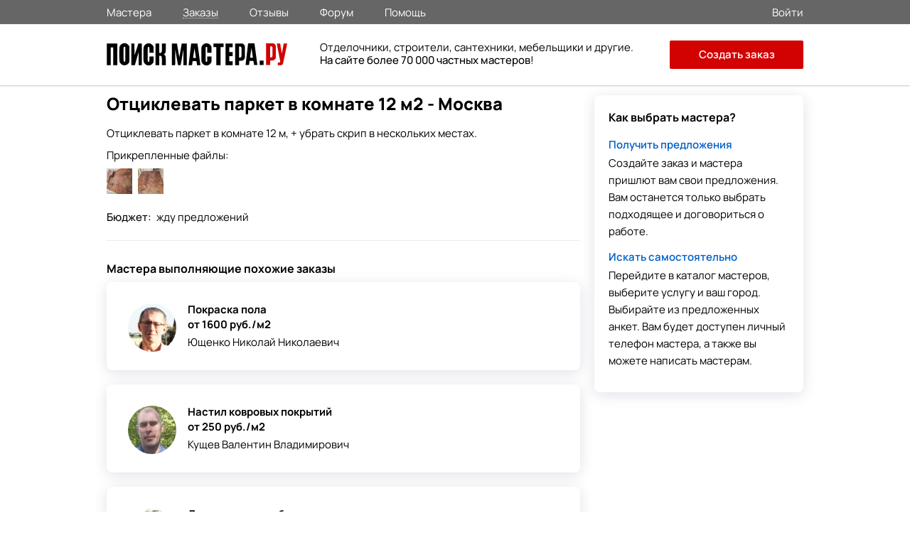

--- FILE ---
content_type: text/html; charset=utf-8
request_url: https://poisk-mastera.ru/order/ottsiklevat_parket_v_komnate_12_m2_moskva-39113
body_size: 6188
content:
<!doctype html>
<html>
<head>
<meta charset="UTF-8">
<link rel="preload" href="/media/fonts/stylesheet.css" as="style">
<link rel="stylesheet" type="text/css" href="/media/css/goback.css" />
<link rel="stylesheet" type="text/css" href="/media/css/main_0004.css" />
<link rel="stylesheet" type="text/css" href="/media/css/growl.css" />
<link rel="stylesheet" type="text/css" href="/media/css/animate.css" />
<link rel="stylesheet" type="text/css" href="/media/fonts/stylesheet.css" />
<script type="text/javascript" src="/media/js/jquery.min.js"></script>
<script type="text/javascript" src="/assets/cb106d2d/jquery.multifile.js"></script>
<script type="text/javascript" src="/assets/cb106d2d/jquery.yiiactiveform.js"></script>
<title>Ищу мастера. Отциклевать паркет в комнате 12 м2. Заказ - 39113</title>
<meta name="keywords" content="" /><meta name="description" content="Отциклевать паркет в комнате 12 м, + убрать скрип в нескольких местах. Адрес: Тимирязевская ул., Москва, Россия. Заказ №39113" />
<link rel="canonical" href="https://poisk-mastera.ru/order/ottsiklevat_parket_v_komnate_12_m2_moskva-39113" />
<meta http-equiv="X-UA-Compatible" content="IE=edge" />
<meta name="viewport" content="initial-scale=1, maximum-scale=1, user-scalable=no">
<link rel="apple-touch-icon" sizes="57x57" href="/media/images/icons/apple-icon-57x57.png">
<link rel="apple-touch-icon" sizes="60x60" href="/media/images/icons/apple-icon-60x60.png">
<link rel="apple-touch-icon" sizes="72x72" href="/media/images/icons/apple-icon-72x72.png">
<link rel="apple-touch-icon" sizes="76x76" href="/media/images/icons/apple-icon-76x76.png">
<link rel="apple-touch-icon" sizes="114x114" href="/media/images/icons/apple-icon-114x114.png">
<link rel="apple-touch-icon" sizes="120x120" href="/media/images/icons/apple-icon-120x120.png">
<link rel="apple-touch-icon" sizes="144x144" href="/media/images/icons/apple-icon-144x144.png">
<link rel="apple-touch-icon" sizes="152x152" href="/media/images/icons/apple-icon-152x152.png">
<link rel="apple-touch-icon" sizes="180x180" href="/media/images/icons/apple-icon-180x180.png">
<link rel="icon" type="image/png" sizes="192x192"  href="/media/images/icons/android-icon-192x192.png">
<link rel="icon" type="image/png" sizes="96x96" href="/media/images/icons/favicon-96x96.png">
<link rel="icon" type="image/png" sizes="32x32" href="/media/images/icons/favicon-32x32.png">
<link rel="icon" type="image/png" sizes="16x16" href="/media/images/icons/favicon-16x16.png">
<meta name="msapplication-TileImage" content="/ms-icon-144x144.png">
<meta name="msapplication-TileColor" content="#ffffff">
<meta name="theme-color" content="#ffffff">
<meta name="apple-mobile-web-app-status-bar" content="#ffffff">
<link rel="manifest" href="/manifest.json">
<meta name="sniply-options" content="block" />
<script>
if('serviceWorker' in navigator){
  navigator.serviceWorker.register('/sw.js')
    .then(reg => console.log('service worker registered'))
    .catch(err => console.log('service worker not registered', err));
}
</script>
</head>
<body>
<div class="main_wrapp">
<div class="main_content">
<header>
<div id="main_header">
<div id="small_header">
<div class="wrapp">
<div class="menu_header">
<div class="menu_header_block">
<nav>
<ul class="main_menu_top">
<li><a class="" href="https://poisk-mastera.ru/masters">Мастера</a></li>
<li><a class="active_section"href="https://poisk-mastera.ru/orders">Заказы</a></li>
<li><a class=""href="https://poisk-mastera.ru/comments">Отзывы</a></li>
<li><a class=""href="https://poisk-mastera.ru/forum">Форум</a></li>
<li><a class=""href="https://poisk-mastera.ru/faq">Помощь</a></li>
</ul>
</nav>
</div>
</div>
<div class="login_r">
<div class="login">
<a href="https://poisk-mastera.ru/login">
<span>Войти</span>
</a>
</div>
</div>
</div>
</div>
<div id="header">
<div class="wrapp">
<div class="logo"><a href="https://poisk-mastera.ru/"><img src="/img/logo_new.svg" alt="Поиск Мастера.ру"></a></div>
<a onclick="javascript:history.back(); return false;" class="goback"></a>
<div class="text_about">
<div class="text_about_txt2">
Отделочники, строители, сантехники, мебельщики и другие.<br><b>На сайте более 70 000 частных мастеров</b>!
</div>
</div>
<nav>
<div class="main_menu">
<div class="main_menu_t">
<div class="close_menu" onclick="ui.mobileMenuHide()"></div>
</div>
<div class="main_menu_middle">
<ul>
<li><a class="" href="https://poisk-mastera.ru/masters">Мастера</a></li>
<li><a class="active_section"href="https://poisk-mastera.ru/orders">Заказы</a></li>
<li><a class=""href="https://poisk-mastera.ru/comments">Отзывы</a></li>
<li><a class=""href="https://poisk-mastera.ru/forum">Форум</a></li>
</ul>
</div>
<div class="main_menu_down">
<ul>
<li><a href="https://poisk-mastera.ru/faq">Помощь</a></li>
<li itemprop="email"><a href="mailto:help@poisk-mastera.ru">Служба поддержки</a></li>
</ul>
</div>
<div class="main_menu_login">
<ul>
<li><a href="https://poisk-mastera.ru/login">Войти</a></li>
<li><a href="https://poisk-mastera.ru/registration">Зарегистрироваться</a></li>
<li><a href="https://poisk-mastera.ru/order/add" class="btn" onclick="yaCounter16782247.reachGoal('order-menu'); return true;">Создать заказ</a></li>
</ul>
</div>
</div><!--end-main_menu-->
</nav>
<div class="main_menu_ico" onclick="ui.mobileMenuShow()"></div>
<div class="add_order_div">
<a href="https://poisk-mastera.ru/order/add" class="add_order_header" onclick="yaCounter16782247.reachGoal('add_order_header'); return true;">Создать заказ</a>
</div>
</div>
</div>
</div>
</header>
<main>
<div id="pages_r">
<div class="h1_order_in">
<h1>Отциклевать паркет в комнате 12 м2 - Москва</h1>
</div>
<div class="pages_right hidden_phone clearfix">
<div class="how_to_find">
<div class="how_to_find_title">Как выбрать мастера?</div>
<div class="how_to_find_txt">
<a href="https://poisk-mastera.ru/order/add">Получить предложения</a>
Создайте заказ и мастера пришлют вам свои предложения. Вам останется только выбрать подходящее и договориться о работе.
</div>
<div class="how_to_find_txt">
<a href="https://poisk-mastera.ru/masters">Искать самостоятельно</a>
Перейдите в каталог мастеров, выберите услугу и ваш город. Выбирайте из предложенных анкет. Вам будет доступен личный телефон мастера, а также вы можете написать мастерам.
</div>
</div>
</div><div class="pages_left_nobord">
<div class="ordering_container">
<div class="order_block_container">
<div class="ordering_container_order ordering_container_order-master clearfix">
<div class="ordering_container_left">
<div class="ordering_container_desc">
Отциклевать паркет в комнате 12 м, + убрать скрип в нескольких местах.<div class="ordering_container_file">
Прикрепленные файлы:<div class="ordering_container_file_lnk">
<a class="fancybox-gallery"
data-fancybox-group="gallery_39113"
href="/dinamic/zayavki_spros/39113/files39113_1.jpg">
<img style='width:36px; height:36px' src="/dinamic/zayavki_spros/39113/files39113_1.jpg"
alt="Вложение">
</a>
</div>
<div class="ordering_container_file_lnk">
<a class="fancybox-gallery"
data-fancybox-group="gallery_39113"
href="/dinamic/zayavki_spros/39113/files39113_2.jpg">
<img style='width:36px; height:36px' src="/dinamic/zayavki_spros/39113/files39113_2.jpg"
alt="Вложение">
</a>
</div>
</div>
<div class="ordering_container_budget">
Бюджет:
<span>жду предложений</span>
</div>
</div>
</div>
<!-- end ordering_container_left -->
</div>
<!-- end ordering_container_order -->
</div>
<!-- end block_container  -->
</div>
<!-- end ordering_container -->
<div id="photo_gallery_popup" class="photo_gallery_popup" style=""></div>
<link rel="stylesheet" href="/media/css/fotorama.css" media="screen"/>
<div class="new_order_form visible-phone">
<div class="new_order_form_inner">
<div class="block_up">
<div class="text">Нужен надежный мастер по ремонту?</div>
</div>
<!--end_block_up-->
<div class="clear"></div>
<div class="block_middle">
<div class="step">
<div class="txt1">
<span>1</span>
<p class="step_one">Опишите задачу, которую нужно выполнить</p>
</div>
</div>
<div class="step">
<div class="txt1">
<span>2</span>
<p class="step_two">Ответят свободные мастера с подходящей квалификацией</p>
</div>
</div>
<div class="step">
<div class="txt1">
<span>3</span>
<p class="step_two">Договаривайтесь через сервис, это надежно и удобно</p>
</div>
</div>
</div>
<!--end_block_middle-->
<div class="clear"></div>
<div class="block_down">
<div class="button">
<a href="https://poisk-mastera.ru/order/add" class="index_order"
onclick="yaCounter16782247.reachGoal('add_order_inner'); return true;">Создать заказ</a>
</div>
<div class="txt3">или выбирайте самостоятельно в <a
href="https://poisk-mastera.ru/masters">каталоге мастеров</a>
</div>
</div>
<!--end_block_down-->
<div class="clear"></div>
</div>
</div>
<script>window.yaContextCb=window.yaContextCb||[]</script>
<script src="https://yandex.ru/ads/system/context.js" async></script>
<div style="margin-top: 10px; margin-bottom: 20px;">
<!-- Yandex.RTB R-A-608658-29 -->
<div id="yandex_rtb_R-A-608658-29"></div>
<script>window.yaContextCb.push(()=>{
  Ya.Context.AdvManager.render({
    renderTo: 'yandex_rtb_R-A-608658-29',
    blockId: 'R-A-608658-29'
  })
})</script>
</div>
<div class="top_list_r">
<div class="top_list_header">
Мастера выполняющие похожие заказы</div>
<div class="top_list_items">
<div class="top_list_item">
<div onclick="location.href='https://poisk-mastera.ru/master/57599';" style="cursor: pointer;"> <!--oncklick-->
<div class="top_list_item_img"><a href="https://poisk-mastera.ru/master/57599"><img
src="/upload/logo/2e6b2377dbd4dbb1e4d04467b7e39e8b.jpg" alt="Фото мастера Ющенко Николай Николаевич"></a></div>
<div class="top_list_item_txt_r">
<div class="top_list_item_ttl">Покраска пола</div>
<div class="top_list_item_price">от 1600 руб./м2</div>
<div class="top_list_item_username">
<a href="https://poisk-mastera.ru/master/57599">Ющенко Николай Николаевич</a>
</div>
</div>
</div><!--oncklick-->
</div> <!-- end top_list_item -->
<div class="top_list_item">
<div onclick="location.href='https://poisk-mastera.ru/master/2290';" style="cursor: pointer;"> <!--oncklick-->
<div class="top_list_item_img"><a href="https://poisk-mastera.ru/master/2290"><img
src="/upload/logo/9bee36b70df036784a7cee8f68f0d7a1.jpg" alt="Фото мастера Кущев Валентин Владимирович"></a></div>
<div class="top_list_item_txt_r">
<div class="top_list_item_ttl">Настил ковровых покрытий</div>
<div class="top_list_item_price">от 250 руб./м2</div>
<div class="top_list_item_username">
<a href="https://poisk-mastera.ru/master/2290">Кущев Валентин Владимирович</a>
</div>
</div>
</div><!--oncklick-->
</div> <!-- end top_list_item -->
<div class="top_list_item">
<div onclick="location.href='https://poisk-mastera.ru/master/2461';" style="cursor: pointer;"> <!--oncklick-->
<div class="top_list_item_img"><a href="https://poisk-mastera.ru/master/2461"><img
src="/upload/logo/d535d1244993cdbe743435f92589d842.jpg" alt="Фото мастера Наймушина Светлана Михайловна"></a></div>
<div class="top_list_item_txt_r">
<div class="top_list_item_ttl">Демонтажные работы</div>
<div class="top_list_item_price">от 100 руб./м2</div>
<div class="top_list_item_username">
<a href="https://poisk-mastera.ru/master/2461">Наймушина Светлана Михайловна</a>
</div>
</div>
</div><!--oncklick-->
</div> <!-- end top_list_item -->
<div class="top_list_item">
<div onclick="location.href='https://poisk-mastera.ru/master/1681';" style="cursor: pointer;"> <!--oncklick-->
<div class="top_list_item_img"><a href="https://poisk-mastera.ru/master/1681"><img
src="/upload/logo/51b257bbd91b88cfc0f62a04a70d28a6.png" alt="Фото мастера Варга Алексей Михайлович"></a></div>
<div class="top_list_item_txt_r">
<div class="top_list_item_ttl">Засыпка керамзита под стяжку</div>
<div class="top_list_item_price">от 250 руб./м2</div>
<div class="top_list_item_username">
<a href="https://poisk-mastera.ru/master/1681">Варга Алексей Михайлович</a>
</div>
</div>
</div><!--oncklick-->
</div> <!-- end top_list_item -->
<div class="top_list_item">
<div onclick="location.href='https://poisk-mastera.ru/master/40292';" style="cursor: pointer;"> <!--oncklick-->
<div class="top_list_item_img"><a href="https://poisk-mastera.ru/master/40292"><img
src="/upload/logo/002b69830f66b20e6eb43cd290fd90e7.jpg" alt="Фото мастера Минаев Андрей Викторович"></a></div>
<div class="top_list_item_txt_r">
<div class="top_list_item_ttl">Выравнивание пола</div>
<div class="top_list_item_price">от 150 руб./м2</div>
<div class="top_list_item_username">
<a href="https://poisk-mastera.ru/master/40292">Минаев Андрей Викторович</a>
</div>
</div>
</div><!--oncklick-->
</div> <!-- end top_list_item -->
</div> <!-- end top_list_items -->
</div> <!-- end top_list -->
<div style="margin-top: 10px;">
<!-- Yandex.RTB R-A-608658-30 -->
<div id="yandex_rtb_R-A-608658-30"></div>
<script>window.yaContextCb.push(()=>{
  Ya.Context.AdvManager.render({
    renderTo: 'yandex_rtb_R-A-608658-30',
    blockId: 'R-A-608658-30'
  })
})</script>
</div>
</div>
<!-- end pages_left -->
</div>
<div id="wite_message" class="pop_wite_message">
<div class="pop_wite_message_ttl">Отправить сообщение</div>
<form enctype="multipart/form-data" class="send_us_container clearfix" id="message-form" action="/catalog/createMessage" method="post"><input name="PrivateMessages[dialog_id]" id="PrivateMessages_dialog_id" type="hidden" /><input name="PrivateMessages[sender_id]" id="PrivateMessages_sender_id" type="hidden" /><input name="PrivateMessages[receiver_id]" id="PrivateMessages_receiver_id" type="hidden" /><div class="input_write input_write_textarea">
<label for="PrivateMessages_text">Введите текст сообщения...</label>
<textarea rows="10" cols="30" class="validate" name="PrivateMessages[text]" id="PrivateMessages_text"></textarea><div class="errorMessage" id="PrivateMessages_text_em_" style="display:none"></div></div>
<input id="PrivateMessages_files" type="file" value="" name="PrivateMessages[files][]" /><input class="send-msg-btn" onClick="js: $(&quot;body&quot;).loadMask(true, &quot;Ожидайте...&quot;); $(&quot;#message-form input[type=submit]&quot;).attr(&quot;disabled&quot;,true);$(&quot;#message-form&quot;).submit();" type="submit" name="yt0" value="Отправить" /></form></div><style>
@media screen and (max-width : 1000px) {
.menu { display: none !important; }
}
</style>
</main>
</div>
<footer>
<div class="main_footer">
<div class="wrapp">
<ul>
<div class="footer_1">
<li class="logo-pm"><a href="https://poisk-mastera.ru/" style="color: #fff;">Поиск Мастера.ру</a></li>
<div class="copyright">2012 - 2025 © poisk-mastera.ru<br>Все права защищены.</div>
</div>
<div class="footer_2">
<li class="head">Заказчику</li>
<li><a class="footer_url" href="https://poisk-mastera.ru/order/add">Создать заказ</a></li>
<li><a class="footer_url" href="https://poisk-mastera.ru/masters">Мастера</a></li>
<li><a class="footer_url" href="https://poisk-mastera.ru/comments">Отзывы</a></li>
</div>
<div class="footer_2">
<li class="head">Мастеру</li>
<li><a class="footer_url" href="https://poisk-mastera.ru/registration">Регистрация</a></li>
<li><a class="footer_url" href="https://poisk-mastera.ru/orders">Заказы</a></li>
<li><a class="footer_url" href="https://poisk-mastera.ru/forum">Форум</a></li>
</div>
<div class="footer_2">
<li class="head">Информация</li>
<li><a class="footer_url" href="https://poisk-mastera.ru/faq">Помощь</a></li>
<li><a class="footer_url" href="https://poisk-mastera.ru/catalog">Все разделы</a></li>
<li><a class="footer_url" href="https://poisk-mastera.ru/contacts">Контакты</a></li>
</div>
</ul>
<div class="footer_menu_mobile">
<ul>
<li>
<a href="https://poisk-mastera.ru/masters" class="text">
<div class="images m">
</div>
Мастера</a>
</li>
<li>
<a href="https://poisk-mastera.ru/orders" class="text">
<div class="images o">
</div>
Заказы</a>
</li>
<li class="order">
<a href="https://poisk-mastera.ru/order/add" onclick="yaCounter16782247.reachGoal('order-footer'); return true;" class="text">
<div class="images a">
</div>
Создать</a>
</li>
<li>
<a href="https://poisk-mastera.ru/login" class="text">
<div class="images q">
</div>
Сообщения</a>
</li>
<li>
<a href="https://poisk-mastera.ru/login" class="text">
<div class="images p">
</div>
Войти</a>
</li>
</ul>
</div>
</div>
</div>
</div>
</footer>
</div>
<script type="text/javascript" src="/media/js/up.js"></script>
<input type="button" style="display:none" class="btn-popup showPopup"  data-href="#popup-report"/>
<div id="popup-report" class="popup-report popupText">
</div>
<!-- Yandex.Metrika counter -->
<script type="text/javascript" >
    (function (d, w, c) {
        (w[c] = w[c] || []).push(function() {
            try {
                w.yaCounter16782247 = new Ya.Metrika({
                    id:16782247,
                    clickmap:true,
                    trackLinks:true,
                    accurateTrackBounce:true
                });
            } catch(e) { }
        });

        var n = d.getElementsByTagName("script")[0],
            s = d.createElement("script"),
            f = function () { n.parentNode.insertBefore(s, n); };
        s.type = "text/javascript";
        s.async = true;
        s.src = "https://mc.yandex.ru/metrika/watch.js";

        if (w.opera == "[object Opera]") {
            d.addEventListener("DOMContentLoaded", f, false);
        } else { f(); }
    })(document, window, "yandex_metrika_callbacks");
</script>
<noscript><div><img src="https://mc.yandex.ru/watch/16782247" style="position:absolute; left:-9999px;" alt="" /></div></noscript>
<!-- /Yandex.Metrika counter -->
    <script type="text/javascript" src="/media/js/fotorama.js"></script>
<script type="text/javascript" src="/media/js/bootstrap-growl.js"></script>
<script type="text/javascript" src="/media/js/sticky.js"></script>
<script type="text/javascript" src="/media/js/jquery.isloading.js"></script>
<script type="text/javascript" src="/media/js/main.js"></script>
<script type="text/javascript" src="/media/js/counter.js"></script>
<script type="text/javascript" src="/media/js/jquery.fancybox.pack.js"></script>
<script type="text/javascript" src="/media/js/jquery.jscrollpane.min.js"></script>
<script type="text/javascript" src="/media/js/order.js"></script>
<script type="text/javascript">
/*<![CDATA[*/
jQuery(function($) {

        $(document).on('click','.js-open_album_viewer',function(e)
        {
            e.preventDefault();
            var album_id = $(this).attr('data-album_id');
            $.ajax({
                dataType: 'json',
                type: 'post',
                url: '/catalog/getAlbumImages',
                data: {
                    'album_id' : album_id
                },
                success: function(data)
                {
                    if(data.status == 'success')
                    {
                        $('.photo_gallery_popup').empty().append(data.preview);
                        $.fancybox.open([
                                {href: '#photo_gallery_popup'}
                            ],
                                {
									autoWidth: false,
									fitToView : false,
									autoSize  : false,
									scrolling : 'NO',
									topRatio : 0,
									autoCenter: true,
									margin : 0,
									padding : 0,
									nextClick: true,
                                    openEffect : 'none',
                                    openSpeed  : 300,
                                    closeEffect : 'none',
                                    closeSpeed  : 300,
                                    nextEffect : 'none',
                                    prevEffect : 'none',
                                    keys : {close  : [27]},
                                    helpers: {
                                        overlay: {
                                            locked: true
                                        }
                                    },
                                    afterShow : function(){
                                        $('.fotorama').fotorama({
                                            nav: 'thumbs',
                                            allowfullscreen: false,
                                        });
                                    }
                            });
                    }
                }
            });
        })
        



    $(document).ready(function(){
         $(document).on('click','.js-send_message_open', function(event)
        {
            event = event || window.event
            event.preventDefault();
            $('#PrivateMessages_receiver_id').val($(this).attr('data-master_id'));
            $.fancybox.open([{href: '#wite_message'}],
                {
					autoWidth: false,
					fitToView : true,
					autoSize  : false,
					autoCenter: true,
					scrolling : 'NO',
					topRatio : 0,
					margin : 0,
					padding : 0,
					closeBtn  : true,
                    openEffect : 'none',
                    openSpeed  : 300,
                    closeEffect : 'none',
                    closeSpeed  : 300,
                    keys : {close  : [27]},
                    helpers: {
                        overlay: {
                            locked: true 
                        }
                    },
                    })
        });
    });
        
jQuery("#PrivateMessages_files").MultiFile({'accept':'jpg|gif|png|jpeg|doc|docx|xls|xlsx|pdf|txt|zip|rar','max':5});
jQuery('#message-form').yiiactiveform({'validateOnChange':false,'validateOnSubmit':true,'hideErrorMessage':true,'beforeValidate':function(form) {
$("body").loadMask(true, 'Ожидайте...');
return true;
},'afterValidate':function(form, data, hasError) {
if(hasError) {
$('body').loadMask(false);
$('#message-form input[type=submit]').removeAttr('disabled');
$('.validate').each(function(){
var field_id = this.id;
if (field_id in data)
$('#'+field_id).addClass('input-error');
});
}
else
return true
},'attributes':[{'id':'PrivateMessages_text','inputID':'PrivateMessages_text','errorID':'PrivateMessages_text_em_','model':'PrivateMessages','name':'text','enableAjaxValidation':true}],'errorCss':'error'});
});
/*]]>*/
</script>
</body>
</html>

--- FILE ---
content_type: text/css
request_url: https://poisk-mastera.ru/media/css/main_0004.css
body_size: 74658
content:
.owl-carousel .animated{-webkit-animation-duration:1000ms;animation-duration:1000ms;-webkit-animation-fill-mode:both;animation-fill-mode:both}.owl-carousel .owl-animated-in{z-index:0}.owl-carousel .owl-animated-out{z-index:1}.owl-carousel .fadeOut{-webkit-animation-name:fadeOut;animation-name:fadeOut}@-webkit-keyframes fadeOut{0%{opacity:1}100%{opacity:0}}@keyframes fadeOut{0%{opacity:1}100%{opacity:0}}.owl-height{-webkit-transition:height 500ms ease-in-out;-moz-transition:height 500ms ease-in-out;-ms-transition:height 500ms ease-in-out;-o-transition:height 500ms ease-in-out;transition:height 500ms ease-in-out}.owl-carousel{display:none;width:100%;-webkit-tap-highlight-color:transparent;position:relative;z-index:1}.owl-carousel .owl-stage{position:relative;-ms-touch-action:pan-Y}.owl-carousel .owl-stage:after{content:".";display:block;clear:both;visibility:hidden;line-height:0;height:0}.owl-carousel .owl-stage-outer{position:relative;overflow:hidden;-webkit-transform:translate3d(0,0,0)}.owl-carousel .owl-controls .owl-dot,.owl-carousel .owl-controls .owl-nav .owl-next,.owl-carousel .owl-controls .owl-nav .owl-prev{cursor:pointer;cursor:hand;-webkit-user-select:none;-khtml-user-select:none;-moz-user-select:none;-ms-user-select:none;user-select:none}.owl-carousel.owl-loaded{display:block}.owl-carousel.owl-loading{opacity:0;display:block}.owl-carousel.owl-hidden{opacity:0}.owl-carousel .owl-refresh .owl-item{display:none}.owl-carousel .owl-item{position:relative;min-height:1px;float:left;-webkit-backface-visibility:hidden;-webkit-tap-highlight-color:transparent;-webkit-touch-callout:none;-webkit-user-select:none;-moz-user-select:none;-ms-user-select:none;user-select:none}.owl-carousel .owl-item img{display:block;width:100%;-webkit-transform-style:preserve-3d}.owl-carousel.owl-text-select-on .owl-item{-webkit-user-select:auto;-moz-user-select:auto;-ms-user-select:auto;user-select:auto}.owl-carousel .owl-grab{cursor:move;cursor:-webkit-grab;cursor:-o-grab;cursor:-ms-grab;cursor:grab}.owl-carousel.owl-rtl{direction:rtl}.owl-carousel.owl-rtl .owl-item{float:right}.no-js .owl-carousel{display:block}.owl-carousel .owl-item .owl-lazy{opacity:0;-webkit-transition:opacity 400ms ease;-moz-transition:opacity 400ms ease;-ms-transition:opacity 400ms ease;-o-transition:opacity 400ms ease;transition:opacity 400ms ease}.owl-carousel .owl-item img{transform-style:preserve-3d}.owl-carousel .owl-video-wrapper{position:relative;height:100%;background:#000}.owl-carousel .owl-video-play-icon{position:absolute;height:80px;width:80px;left:50%;top:50%;margin-left:-40px;margin-top:-40px;background:url(owl.video.play.png) no-repeat;cursor:pointer;z-index:1;-webkit-backface-visibility:hidden;-webkit-transition:scale 100ms ease;-moz-transition:scale 100ms ease;-ms-transition:scale 100ms ease;-o-transition:scale 100ms ease;transition:scale 100ms ease}.owl-carousel .owl-video-play-icon:hover{-webkit-transition:scale(1.3,1.3);-moz-transition:scale(1.3,1.3);-ms-transition:scale(1.3,1.3);-o-transition:scale(1.3,1.3);transition:scale(1.3,1.3)}.owl-carousel .owl-video-playing .owl-video-play-icon,.owl-carousel .owl-video-playing .owl-video-tn{display:none}.owl-carousel .owl-video-tn{opacity:0;height:100%;background-position:center center;background-repeat:no-repeat;-webkit-background-size:contain;-moz-background-size:contain;-o-background-size:contain;background-size:contain;-webkit-transition:opacity 400ms ease;-moz-transition:opacity 400ms ease;-ms-transition:opacity 400ms ease;-o-transition:opacity 400ms ease;transition:opacity 400ms ease}.owl-carousel .owl-video-frame{position:relative;z-index:1}/*! fancyBox v2.1.5 fancyapps.com | fancyapps.com/fancybox/#license */.fancybox-image,.fancybox-inner,.fancybox-nav,.fancybox-nav span,.fancybox-outer,.fancybox-skin,.fancybox-tmp,.fancybox-wrap,.fancybox-wrap iframe,.fancybox-wrap object{padding:0;margin:0;border:0;outline:0;vertical-align:top}.fancybox-wrap{position:absolute;top:0;left:0;z-index:8020}.fancybox-skin{position:relative;background:#fff;color:#444;text-shadow:none}.fancybox-opened{z-index:8030}.fancybox-inner,.fancybox-outer{position:relative;background:#fff}.fancybox-inner.fancybox-inner-auto{height:auto}.fancybox-photoalbum .fancybox-outer{margin:0;padding:0}.fancybox-type-iframe .fancybox-inner{-webkit-overflow-scrolling:touch}.fancybox-error{color:#444;margin:0;padding:15px;white-space:nowrap}.fancybox-iframe,.fancybox-image{display:block;width:100%}.fancybox-iframe{height:100%}.fancybox-image{max-width:100%;max-height:100%}#fancybox-loading{position:fixed;top:50%;left:50%;margin-top:-22px;margin-left:-22px;background-position:0 -108px;opacity:.8;cursor:pointer;z-index:8060}#fancybox-loading div{width:44px;height:44px;border-radius:5px;background:url(../images/content/autocomplete.gif) center center no-repeat rgba(0,0,0,.8)}.fancybox-close{position:absolute;top:2px;right:4px;width:36px;height:36px;cursor:pointer;z-index:8040;background-position:9px 9px;background-repeat:no-repeat;background-image:url(../images/content/close_1.png);background-color:#fff;border-radius:50%}.fancybox-close:hover{background-color:#ebebeb}.fancybox-nav{position:absolute;top:50%;cursor:pointer;text-decoration:none;z-index:8040}.fancybox-prev{left:6px}.fancybox-next{right:6px}.fancybox-nav span{position:absolute;top:50%;width:52px;height:52px;margin-top:-26px;cursor:pointer;background-color:rgba(30,30,30,.8);opacity:.7}.fancybox-prev span{left:0;background-image:url([data-uri]);background-position:14px center;background-repeat:no-repeat;background-size:21px 40px}.fancybox-next span{right:0;background-image:url([data-uri]);background-position:18px center;background-repeat:no-repeat;background-size:21px 40px}.fancybox-nav:hover span{visibility:visible;opacity:.9}.fancybox-tmp{position:absolute;top:-99999px;left:-99999px;visibility:hidden;max-width:99999px;max-height:99999px;overflow:visible!important}.fancybox-lock{overflow:hidden!important;width:auto;height:auto}.fancybox-lock body{overflow:hidden!important}.fancybox-lock-test{overflow-y:hidden!important}.fancybox-overlay{position:absolute;top:0;left:0;overflow:hidden;display:none;z-index:8010;background:#fff}.fancybox-overlay-fixed{position:fixed;bottom:0;right:0}.fancybox-lock .fancybox-overlay{overflow:hidden;overflow-y:scroll}.fancybox-title{visibility:hidden;position:relative;text-shadow:none;z-index:8050}.fancybox-opened .fancybox-title{visibility:visible}.fancybox-title-float-wrap{position:absolute;bottom:0;right:50%;margin-bottom:-35px;z-index:8050;text-align:center}.fancybox-title-float-wrap .child{display:inline-block;margin-right:-100%;padding:2px 20px;background:0 0;background:rgba(0,0,0,.8);-webkit-border-radius:15px;-moz-border-radius:15px;border-radius:15px;text-shadow:0 1px 2px #222;color:#FFF;font-weight:700;line-height:24px;white-space:nowrap}.fancybox-title-outside-wrap{position:relative;margin-top:10px;color:#fff}.fancybox-title-inside-wrap{padding-top:10px}.fancybox-title-over-wrap{position:absolute;bottom:0;left:0;color:#fff;padding:10px;background:#000;background:rgba(0,0,0,.8)}.fancybox-video-ttl{font-size:12px;line-height:15px;margin-top:15px;font-weight:700}.fancybox-video-category{color:#d20202;font-size:12px;line-height:15px;margin-top:10px}.fancybox-video-date{font-size:12px;line-height:15px;margin-top:10px}.fancybox-video_works-ttl{padding:14px 0 18px;border-bottom:1px solid #E3E3E3;font-size:13px;line-height:17px;font-weight:700;margin-bottom:17px}.fancybox-video_works_user .ava{float:left;width:43px;height:43px;overflow:hidden}.fancybox-video_works_user .ava img{width:100%}.fancybox-video_works_user .right{margin:0 0 0 57px;font-size:12px;line-height:15px;color:#a0a0a0}.fancybox-video_works_user .username{margin:0 0 10px}.fancybox-video_works_user .username a{font-size:13px;line-height:16px;color:#383636;border-bottom:1px solid}.fancybox-video_works_user .username a:hover{border-color:transparent}@media screen and (max-width:550px){.fancybox-nav span{position:absolute;top:50%;width:38px;height:38px;margin-top:-26px;cursor:pointer;background-color:rgba(30,30,30,.8);opacity:.7}.fancybox-prev span{background-image:url([data-uri]);background-position:7px center;background-repeat:no-repeat;background-size:26px 26px}.fancybox-next span{background-image:url([data-uri]);background-position:7px center;background-repeat:no-repeat;background-size:26px 26px}}abbr,acronym,address,applet{border:0;font:inherit;vertical-align:baseline;margin:0;padding:0}article,aside{border:0;font:inherit;vertical-align:baseline;margin:0;padding:0;display:block}audio,b,big{border:0;font:inherit;vertical-align:baseline;margin:0;padding:0}blockquote{border:0;font:inherit;vertical-align:baseline;margin:0;padding:0;quotes:none}blockquote:after,blockquote:before{content:none}body{border:0;font:inherit;vertical-align:baseline;margin:0;padding:0;line-height:1;height:100%;min-height:100%;font-family:Fonts,sans-serif,Arial;font-weight:400;font-size:15px;color:#000}a{border:0;font:inherit;vertical-align:baseline;margin:0;padding:0;text-decoration:none;color:#000;font-size:15px;-webkit-transition:all .5s ease;-moz-transition:all .5s ease;-ms-transition:all .5s ease;-o-transition:all .5s ease;transition:all .5s ease;font-family:Fonts,sans-serif,Arial}canvas,caption,center,cite,code,dd,del{border:0;font:inherit;vertical-align:baseline;margin:0;padding:0}details{border:0;font:inherit;vertical-align:baseline;margin:0;padding:0;display:block}dfn,div,dl,dt,em,embed,fieldset{border:0;font:inherit;vertical-align:baseline;margin:0;padding:0}figcaption,figure,footer{border:0;font:inherit;vertical-align:baseline;margin:0;padding:0;display:block}form{border:0;font:inherit;vertical-align:baseline;margin:0;padding:0}h1{border:0;font:inherit;vertical-align:baseline;margin:0;padding:0;font-weight:800;font-size:24px}h2{border:0;font:inherit;vertical-align:baseline;margin:0;padding:0;font-weight:700;font-size:24px}h3{border:0;font:inherit;vertical-align:baseline;margin:0 0 20px;padding:0;font-size:18px;line-height:24px;font-weight:600}h4{border:0;font:inherit;vertical-align:baseline;margin:0 0 20px;padding:0;font-size:16px;line-height:20px;font-weight:600;color:#292929}h5,h6{border:0;font:inherit;vertical-align:baseline;margin:0;padding:0}header,hgroup{border:0;font:inherit;vertical-align:baseline;margin:0;padding:0;display:block}html{border:0;font:inherit;vertical-align:baseline;margin:0;padding:0;height:100%;min-height:100%}i,iframe,img,ins,kbd,label,legend,li,mark{border:0;font:inherit;vertical-align:baseline;margin:0;padding:0}menu,nav{border:0;font:inherit;vertical-align:baseline;margin:0;padding:0;display:block}object{border:0;font:inherit;vertical-align:baseline;margin:0;padding:0}ol{border:0;font:inherit;vertical-align:baseline;margin:0;padding:0;list-style:none}output,p,pre{border:0;font:inherit;vertical-align:baseline;margin:0;padding:0}q{border:0;font:inherit;vertical-align:baseline;margin:0;padding:0;quotes:none}q:after,q:before{content:none}ruby,s,samp{border:0;font:inherit;vertical-align:baseline;margin:0;padding:0}section{border:0;font:inherit;vertical-align:baseline;margin:0;padding:0;display:block}small,span,strike,strong,sub,summary,sup{border:0;font:inherit;vertical-align:baseline;margin:0;padding:0}table{border:0;font:inherit;vertical-align:baseline;margin:0;padding:0;border-collapse:collapse;border-spacing:0}tbody,td,tfoot,th,thead,time,tr,tt,u{border:0;font:inherit;vertical-align:baseline;margin:0;padding:0}ul{border:0;font:inherit;vertical-align:baseline;margin:0;padding:0;list-style:none}var,video{border:0;font:inherit;vertical-align:baseline;margin:0;padding:0}.ui-menu{border:2px solid #fff!important;border-top:none!important;border-radius:0!important}.ui-menu .ui-menu-item a{background:#fff;cursor:pointer;line-height:16px;padding:10px;border:2px solid #fff}.ui-menu .ui-menu-item a strong{font-weight:600}.ui-menu .ui-menu-item a:hover{background:#d9d9d9;border:2px solid #fff;border-radius:0}.sroll-container{border:1px solid #d6d7d8;max-height:591px;min-height:76px;overflow:hidden}.sroll-container .sroll-container_inner{background:#F4F4F4;padding:14px 28px}.sroll-container .jspContainer{position:relative}.sroll-container .jspContainer:hover .jspTrack{background:#DBE1E8}.sroll-container .jspPane{position:relative;padding:0;top:0;left:0}.sroll-container .jspVerticalBar{position:absolute;top:0;right:0;width:14px;height:100%}.sroll-container .jspCap{display:none}.sroll-container .jspTrack{background:#F1F1F1;position:relative}.sroll-container .jspDrag{background:#BCBCBC;position:relative;top:0;left:0;cursor:pointer;border:1px solid #A8A8A8}:focus::-webkit-input-placeholder{color:#444}:focus::-moz-placeholder{color:#444}:focus:-moz-placeholder{color:#444}:focus:-ms-input-placeholder{color:#444}textarea{font-size:15px;color:#444;font-family:Fonts,sans-serif,Arial}textarea:-ms-input-placeholder{color:#444}textarea::-moz-placeholder{color:#444}textarea::-webkit-input-placeholder{color:#444}input{font-size:15px;color:#444;font-family:Fonts,sans-serif,Arial}input:-ms-input-placeholder{color:#444}input:-moz-placeholder{color:#444}input::-moz-placeholder{color:#444}input::-webkit-input-placeholder{color:#444}select{font-size:15px;color:#444;font-family:Fonts,sans-serif,Arial}select:-ms-input-placeholder{color:#444}select::-moz-placeholder{color:#444}select::-webkit-input-placeholder{color:#444}.bold{font-weight:700}.star-red{color:#d20202!important}.input-error{border-color:#d20202!important;color:#d20202!important}.clear{clear:both;height:0;font-size:0;line-height:0;overflow:hidden}.clearfix:after{content:'.';display:block;height:0;clear:both;visibility:hidden}.hint_box{display:block}.hint_box .hint_box_close{background:#fff;display:block;-webkit-transition:all .5s ease;-moz-transition:all .5s ease;-ms-transition:all .5s ease;-o-transition:all .5s ease;transition:all .5s ease}.hint_box .hint_box_ico{position:relative}.hint_box .hint_box_tooltip{display:none;border-radius:8px;position:absolute;top:50px;text-align:left;width:380px;padding:20px;background:#fff;line-height:22px;box-shadow:0 0 24px rgba(0,0,0,.14);z-index:99}.hint_box .hint_box_tooltip .hint_box_ttl{font-weight:600;line-height:22px;margin-bottom:20px;display:block}.hint_box .hint_box_tooltip .hint_box_txt{font-size:13px;line-height:18px;padding-top:14px;margin-top:2px;border-top:1px solid #eee}.hint_box .msg-1{display:inline-block;margin-right:8px;margin-bottom:2px}.hint_box .hint_box_ico_anketa{display:block;width:18px;height:18px;line-height:18px;font-size:12px;color:#707070;text-align:center;border-radius:100%;background:#fff;cursor:pointer}.get_content_btn{background:#64c178;color:#fff;padding:8px 14px;line-height:18px;float:left;border-radius:2px}.get_content_btn:hover{background-color:#71d085}.numbered-list{margin:0;padding:0;counter-reset:li}.numbered-list li{position:relative}.numbered-list li:before{content:'';content:counter(li);counter-increment:li}.footnote-warning{padding:20px;line-height:21px}.footnote-warning a{font-weight:600;color:#0060c8}.footnote-warning a:hover{color:#d20202}.button{cursor:pointer;display:block;border:none;-webkit-appearance:none;color:#fff;text-decoration:none;background:#d20202;outline:0;line-height:18px;text-align:center;border-radius:4px;-webkit-transition:all .5s ease;-moz-transition:all .5s ease;-ms-transition:all .5s ease;-o-transition:all .5s ease;transition:all .5s ease}.button:hover{opacity:.7;text-decoration:none}.button2{box-sizing:border-box;color:#d20202}.button2:hover{opacity:.7;color:#fff}.button3,.button3:hover{background:#777}.btn-back{display:block;box-sizing:border-box;height:34px;font-size:16px;line-height:36px;color:#fff;text-decoration:none;border:none;background:url([data-uri]) 10px center no-repeat #999;outline:0;text-align:center}.btn-back:hover{background-color:#777}.block_wrapp{display:block;max-width:980px;margin:0 auto}.fix{clear:both;float:none;display:block;margin:0;padding:0;content:""}.not_logged_box{line-height:21px}.not_logged_box a{font-weight:500;border-bottom:1px solid}.block_header{display:block;text-align:left}.block_header_index{display:block;text-align:left;padding:14px 0 20px}.overlay{position:fixed;background-color:rgba(0,0,0,.7);width:100%;height:100%;z-index:11}select::-ms-expand{display:none}.warning_container{padding:20px 60px;background-color:#F8F8F8;font-size:13px;line-height:16px;font-style:italic;margin-top:4px;background-image:url([data-uri]);background-position:22px center;background-repeat:no-repeat}.warning_container a{text-decoration:underline}.warning_container a:hover{text-decoration:none}.input_type1{border:none;background-color:#ededed;outline:0;-webkit-appearance:none;padding-left:12px;padding-right:12px}.input_type1:focus{background-color:#fff;border:2px solid #d20202;padding-left:10px;padding-right:10px}.checkbox input[type=checkbox]{display:none}.checkbox input[type=checkbox]:checked+label:before{background-color:#d20202}.checkbox input[type=radio]{display:none}.checkbox input[type=radio]:checked+label:before{background-color:#d20202}.checkbox label{color:rgba(0,0,0,.56);display:inline-block;text-align:left;vertical-align:top;cursor:pointer;padding:0 0 0 30px;position:relative;font-size:14px}.checkbox label span{display:inline-block;padding-top:4px;vertical-align:top}.checkbox label:before{left:0;top:0;position:absolute;width:15px;height:15px;display:inline-block;border:3px solid #e5e5e5;background-color:#fff;content:"";margin-right:13px}.radio_type1 input[type=radio]{display:none}.radio_type1 input[type=radio]:checked+label{border:2px solid #7a7a7a;padding:11px 20px}.radio_type1 label{display:inline-block;padding:13px 22px;color:#d20202;text-transform:uppercase;cursor:pointer;outline:0}.bt_type1{display:block;cursor:pointer;background-color:#d20202;border:none;outline:0;-webkit-appearance:none;color:#fff;text-transform:uppercase;padding-left:28px;padding-right:28px;height:40px;font-weight:600}.bt_type1:hover{background-color:#707070}.input_type2{display:block;border:1px solid #fff;padding-left:15px;width:228px;height:38px;outline:0;-webkit-appearance:none}.input_type2:focus{border:2px solid #E7E7E7;height:36px;padding-left:14px}.bt_type2{display:block;border:none;-webkit-appearance:none;cursor:pointer;background:url([data-uri]);width:21px;height:19px;outline:0}.bt_type2:hover{opacity:.5}.bt_type3{display:inline-block;font-size:16px;font-weight:600;color:#fff;padding:17px 34px;outline:0;background-color:#d20202;border:1px solid #d20202;text-transform:uppercase}.bt_type3:hover{color:#fff;background-border:1px solid #000}.bt_type4{display:inline-block;color:#d20202;border:2px solid #d20202;padding:16px 38px;text-transform:uppercase;font-weight:700;font-size:17px}.bt_type4:hover{background-color:#d20202;color:#fff}*{margin:0;padding:0}.main_wrapp{height:100%;min-height:100%}.main_content{box-sizing:border-box;min-height:100%;padding-bottom:160px;background-color:#fff}.fancybox-video{position:relative}.fancybox-video:after{content:'';top:0;left:0;position:absolute;width:100%;height:100%;background-image:url([data-uri]);background-position:center center;background-repeat:no-repeat}#main_header{z-index:10;width:100%;min-width:100%;display:block}#main_header-sticky-wrapper{width:100%;min-width:100%;display:block}#header{margin:inherit;margin-bottom:14px;display:block;height:86px;background-color:#fff;box-shadow:0 1px 2px 0 #c5c2d4}#header:after{clear:both;float:none;display:block;margin:0;padding:0;content:""}#header .wrapp{display:block;max-width:980px;margin:0 auto}#header .wrapp .logo{position:relative;display:block;float:left;width:254px;height:34px;margin-top:25px}#header .wrapp .logo a{position:absolute;top:0;left:0;width:100%;height:100%}#header .wrapp .logo img{width:254px;height:34px}#header .wrapp .get_in{display:block;background-color:#eee;padding:10px 28px;margin-top:20px;float:right}#header .wrapp .get_in:hover{background-color:#474747;color:#fff}#header .wrapp .main_menu{display:none}#header .wrapp .main_menu .close_menu{display:none;width:30px;height:30px;margin-top:-14px;margin-right:6px;background-position:center center;background-repeat:no-repeat;cursor:pointer;float:right;background-image:url(../images/content/close-h.svg)}#header .wrapp .main_menu_ico{width:30px;height:30px;background-position:center center;background-repeat:no-repeat;background-image:url(../images/content/menu.svg);display:none;cursor:pointer;margin-top:27px;float:right}#header .wrapp .goback{display:none}#small_header{margin:inherit;display:block;height:34px;z-index:100;background-color:#666}#small_header .wrapp{display:block;max-width:980px;margin:0 auto;height:34px;position:relative}#small_header .wrapp:after{clear:both;float:none;display:block;margin:0;padding:0;content:""}#small_header .wrapp .order_header{margin-left:315px}#small_header .wrapp .main_menu_top{display:block;float:right}#small_header .wrapp .main_menu_top:after{clear:both;float:none;display:block;margin:0;padding:0;content:""}#small_header .wrapp .main_menu_top li{float:left}#small_header .wrapp .main_menu_top li .active_section{border-bottom:1px dotted #ccc}#small_header .wrapp .main_menu_top li a{color:#fff;padding-top:10px;display:inline-block;margin-right:44px}#small_header .wrapp .main_menu_top li a:hover{border-bottom:1px dotted #ccc;color:#ccc}#small_header .wrapp .main_menu_top .close_menu{display:none;width:15px;height:17px;background-position:center center;background-repeat:no-repeat;cursor:pointer;position:absolute;top:10px;right:28px;background-image:url([data-uri]);-moz-transform:rotate(0);-ms-transform:rotate(0);-webkit-transform:rotate(0);-o-transform:rotate(0);transform:rotate(0);-webkit-transition:all .2s;-moz-transition:all .2s;transition:all .2s}#small_header .wrapp .main_menu_top .close_menu:hover{-moz-transform:rotate(120deg);-ms-transform:rotate(120deg);-webkit-transform:rotate(120deg);-o-transform:rotate(120deg);transform:rotate(120deg)}#small_header .wrapp .menu_header{display:block;float:left;position:relative;z-index:10}#small_header .wrapp .menu_header .menu_header_block{display:inline-block;color:#fff;cursor:pointer}#small_header .wrapp .login_r{display:block;float:right;color:#fff}#small_header .wrapp .login_r small{margin-left:4px}#small_header .wrapp .login_r .images_login{display:inline-block;vertical-align:middle}#small_header .wrapp .login_r .images_login img{width:24px;height:24px;border-radius:50%}#small_header .wrapp .login_r .login_lnk{line-height:16px;display:inline-block;padding-left:28px;border-left:1px solid #E8E8E8;color:#fff;height:16px}#small_header .wrapp .login_r .login_lnk:hover{color:#d20202}#small_header .wrapp .login_r .login_orders{margin:0 2px 0 4px;background-image:url(../images/content/order-h.svg);background-position:8px 1px;background-repeat:no-repeat}#small_header .wrapp .login_r .login_orders:hover{color:#ccc}#small_header .wrapp .login_r .login_messages{margin:0 5px;background-image:url(../images/content/chat-h.svg);background-position:7px 1px;background-repeat:no-repeat}#small_header .wrapp .login_r .login_messages:hover{color:#ccc}#small_header .wrapp .login_r .personal_account_nav{width:250px}#small_header .wrapp .login_r .personal_account_nav .ava{width:41px;height:41px;float:left;overflow:hidden}#small_header .wrapp .login_r .personal_account_nav .ava img{width:100%;border-radius:50%}#small_header .wrapp .login_r .personal_account_nav .username{padding-top:10px;height:40px;overflow:hidden;box-sizing:border-box}#small_header .wrapp .login_r .personal_account_nav .username a{color:#0060c8;text-decoration:underline;line-height:18px;font-weight:500}#small_header .wrapp .login_r .personal_account_nav .username a:hover{color:#d20202}#small_header .wrapp .login_r .personal_account_nav .username_zk{overflow:hidden;box-sizing:border-box}#small_header .wrapp .login_r .personal_account_nav .username_zk a{color:#0060c8;font-weight:500;line-height:18px}#small_header .wrapp .login_r .personal_account_nav .username_zk a:hover{color:#d20202}#small_header .wrapp .login_r .personal_account_nav .list1{border-top:1px solid #EDEDED;border-bottom:1px solid #EDEDED;padding:15px 18px;margin:15px -18px 0;line-height:17px;font-weight:600}#small_header .wrapp .login_r .personal_account_nav .list1 li{margin-bottom:8px}#small_header .wrapp .login_r .personal_account_nav .list1 a{color:#393939}#small_header .wrapp .login_r .personal_account_nav .list1 a:hover{color:#d20202}#small_header .wrapp .login_r .personal_account_nav .list1 a span{display:inline-block;background:#42C545;width:18px;height:18px;border-radius:100%;color:#fff;font-size:9px;line-height:18px;text-align:center;margin:0 0 0 5px}#small_header .wrapp .login_r .personal_account_nav .list2{margin-top:8px;line-height:18px;font-weight:400}#small_header .wrapp .login_r .personal_account_nav .list2 li{margin-top:10px}#small_header .wrapp .login_r .personal_account_nav .list2 li:first-child{margin:0}#small_header .wrapp .login_r .personal_account_nav .list2 a{color:#393939}#small_header .wrapp .login_r .personal_account_nav .list2 a:hover{color:#d20202}#small_header .wrapp .login_r .personal_account_nav .exit{display:inline-block;padding-right:24px;background-position:right 1px;background-repeat:no-repeat;background-image:url(../images/content/exit.svg)}#small_header .wrapp .login_r .login{display:inline-block;cursor:pointer;padding-left:6px;padding-top:10px;height:22px;position:relative}#small_header .wrapp .login_r .login span{color:#fff;-webkit-transition:all .5s ease;-moz-transition:all .5s ease;-ms-transition:all .5s ease;-o-transition:all .5s ease;transition:all .5s ease}#small_header .wrapp .login_r .login span:hover{color:#ccc}#small_header .wrapp .login_r .login .login_pop{display:none;position:absolute;border-radius:0 0 3px 3px;top:34px;right:0;width:250px;background-color:#fff;box-shadow:0 4px 20px 0 rgba(8,13,74,.12);margin:0;cursor:default;padding:18px;z-index:10}#small_header .wrapp .login_r .login .login_pop .close{width:15px;height:17px;background-position:center center;background-repeat:no-repeat;cursor:pointer;position:absolute;top:6px;right:6px;background-image:url(../images/content/close.svg)}#small_header .wrapp .login_r .login .login_pop .close:hover{background-image:url(../images/content/close-h.svg)}#small_header .wrapp .login_r .login .login_pop .header{display:block;padding:0;margin:10px 0 24px}#small_header .wrapp .login_r .login .login_pop .input_type1{height:40px;width:225px;margin-bottom:15px}#small_header .wrapp .login_r .login .login_pop .input_type1:focus{height:36px}#small_header .wrapp .login_r .login .login_pop .checkbox{margin-bottom:25px}#small_header .wrapp .login_r .login .login_pop .bt_type1{margin:0 auto 22px;width:100%}#small_header .wrapp .login_r .login .login_pop .lost_password{cursor:pointer;display:inline-block;border-bottom:1px dotted #000;padding:0;margin:18px 0 0}#small_header .wrapp .login_r .login .login_pop .lost_password:hover{border-bottom:none;border-bottom:1px dotted #d20202;color:#d20202}#small_header .wrapp .login_r .login .login_pop #login_tab2{display:none}.text_about{margin-top:24px;display:block;float:left;margin-left:46px;position:relative;width:460px}.text_about .text_about_txt1{font-weight:600;line-height:18px}.text_about .text_about_txt2{line-height:18px}.text_about .text_about_txt2 b{font-weight:500}#search_index_block_1{display:none}#search_r{display:block;padding-top:34px;padding-bottom:34px}#search_r .wrapp{display:block;max-width:980px;margin:0 auto}#search_r .wrapp .block_header{margin-bottom:40px}#search_r .wrapp .search{display:block;width:860px;height:34px;background-color:#d9d9d9;margin:0 auto 58px;padding:4px}#search_r .wrapp .search:after{clear:both;float:none;display:block;margin:0;padding:0;content:""}#search_r .wrapp .search select{display:flex;border:none;float:left;background-color:#fff;-webkit-appearance:none;width:244px;height:34px;padding-left:17px;padding-right:30px;cursor:pointer;outline:0;-moz-outline:none;font-size:13px;color:rgba(0,0,0,.56);position:relative;background-image:url([data-uri]);background-position:right center;background-repeat:no-repeat;-moz-appearance:none;text-indent:.01px;-ms-appearance:none;appearance:none!important;text-overflow:ellipsis;box-shadow:none;box-sizing:border-box}#search_r .wrapp .search select option{display:block;-moz-border:none}#search_r .wrapp .search .search_input{display:block;height:34px;float:left;margin:0;border:none;-webkit-appearance:none;outline:0;padding:0 17px;width:702px;color:rgba(0,0,0,.56)}#search_r .wrapp .search .search_input:focus{border:2px solid #fff;height:34px;width:702px;padding:0 15px}#search_r .wrapp .search .main_search_bt{display:block;cursor:pointer;width:118px;height:34px;background-color:#d20202;float:left;border:none;color:#fff;margin-left:4px;font-weight:700;text-transform:uppercase;-webkit-appearance:none}#search_r .wrapp .service_r{display:block;font-size:0;line-height:0;margin:0 -50px}#search_r .wrapp .service_r:after{clear:both;float:none;display:block;margin:0;padding:0;content:""}#search_r .wrapp .service_r .service_all{display:inline-block;margin-top:4px}#search_r .wrapp .service_r .service_all a{display:inline-block;line-height:18px;color:#0060c8}#search_r .wrapp .service_r .service_all:hover a{opacity:.8}#search_r .wrapp .service_r .service_items_wrapss{display:inline-block;box-sizing:border-box;vertical-align:top;width:25%}#search_r .wrapp .service_r .service_items_wrapss .service_header{display:block;padding:8px 12px 14px 0;position:relative}#search_r .wrapp .service_r .service_items_wrapss .service_header a{font-weight:800;transition:border-color .2s;line-height:22px}#search_r .wrapp .service_r .service_items_wrapss .service_header a:hover{opacity:.8}#search_r .wrapp .service_r .service_items_wrapss .service_header span{color:#999;line-height:18px;padding-left:6px;font-weight:400}#search_r .wrapp .service_r .service_items{display:inline-block;margin-bottom:40px;padding-left:50px}#search_r .wrapp .service_r .service_items .service_item{display:block;margin-bottom:10px}#search_r .wrapp .service_r .service_items .service_item a{color:#0060c8;line-height:26px;white-space:nowrap;font-weight:600}#search_r .wrapp .service_r .service_items .service_item a:hover{opacity:.8}.catalog_link{display:block;margin-bottom:20px;background-color:#f0f0f0}.catalog_link:hover{background-color:#eee}.catalog_link li{padding:14px 20px;display:block;border-bottom:1px solid #E7E7E7;cursor:pointer;color:#0060c8}.catalog_link li:hover{background-color:#f0f0f0}.catalog_link li a:hover{color:#0060c8}.catalog_link .active{background-color:#f0f0f0}.catalog_link span{float:right;color:#999}.search_filter_new{width:100%}.search_filter_new .search{display:block;height:40px;margin-bottom:30px}.search_filter_new .search .search_input{display:block;border-radius:2px;height:40px;float:left;width:92%;padding:0 0 0 38px;margin:0;-webkit-appearance:none;outline:0;border:1px solid #ebebeb;background-image:url(../images/content/search-i.svg);background-position:13px 10px;background-repeat:no-repeat}.search_filter_new .search .search_input:focus{width:92%}.search_filter_new .search .main_search_bt{display:block;float:right;cursor:pointer;width:80px;height:34px;background-color:#d20202;border:none;color:#fff;font-size:13px;font-weight:500;text-transform:uppercase;-webkit-appearance:none}.search_masters{width:62.2%;display:inline-block;float:left;margin-left:1px}.search_masters .search{display:block;height:40px}.search_masters .search .search_input{width:100%;padding-left:38px;float:left;height:40px;line-height:40px;box-sizing:border-box;border:1px solid #d6d7d8;border-right:none;border-radius:4px 0 0 4px;background-image:url(../images/content/search-i.svg);background-position:12px 8px;background-repeat:no-repeat}.search_masters .search .search_input:focus{width:100%;outline:0!important}.search_masters .search .search_type_input{background:#fff}.search_masters .search .search_type_input:focus{width:100%}.filter_new{display:block}.filter_new h1{margin:30px;font-size:25px;text-transform:uppercase;color:#292929;font-weight:600}.filter_new .service_new{display:block}.filter_new .service_new:after{clear:both;float:none;display:block;margin:0;padding:0;content:""}.filter_new .service_new .service_items_wrapss_new{display:inline-block;box-sizing:border-box;vertical-align:top;width:100%;border-bottom:1px solid #ebebeb;margin-bottom:30px}.filter_new .service_new .service_items_wrapss_new .service_header_new{display:block;margin-bottom:20px;position:relative}.filter_new .service_new .service_items_wrapss_new .service_header_new a{font-size:18px;line-height:22px;font-weight:700}.filter_new .service_new .service_items_wrapss_new .service_header_new a:hover{color:#d20202}.filter_new .service_new .service_items_wrapss_new .service_header_new span{color:#999;line-height:18px;margin-left:6px;font-size:17px}.filter_new .service_new .service_items_new{display:block;list-style:none;margin-bottom:20px;-webkit-column-fill:balance;-moz-column-fill:balance;column-fill:balance;-webkit-column-count:3;-moz-column-count:3;column-count:3}.filter_new .service_new .service_items_new .service_item_new{display:inline-block;width:100%;margin:0 0 6px}.filter_new .service_new .service_items_new .service_item_new a{color:#0060c8;line-height:20px}.filter_new .service_new .service_items_new .service_item_new a:hover{opacity:.7}.popular_index{display:block;box-shadow:0 4px 20px 0 rgba(8,13,74,.12);border-radius:8px;padding:28px;margin-bottom:20px}.popular_index .pop_city{font-size:16px;font-weight:700;margin-bottom:16px;line-height:20px}.popular_index a{display:block;color:#444;font-weight:400;margin-bottom:14px}.popular_index a:hover{opacity:.7}#price_r{padding-bottom:40px;border-top:1px solid #d6d7d8}#price_r .wrapp{display:block;max-width:980px;margin:0 auto}#price_r ul{display:block;list-style:none;-webkit-column-fill:balance;-moz-column-fill:balance;column-fill:balance;-webkit-column-count:4;-moz-column-count:4;column-count:4;width:100%}#price_r li{display:inline-block;width:100%}#price_r .popular_city{display:block;background-color:#fff;margin-top:40px}#price_r .popular_city a{display:block;color:#0060c8;font-weight:600;margin-bottom:18px}#price_r .popular_city a:hover{opacity:.8}#price_r .pop_city_head{font-size:18px;font-weight:800;margin-bottom:32px;line-height:20px}#photo_block{display:block;padding-top:40px;padding-bottom:10px}#photo_block .wrapp{display:block;max-width:980px;margin:0 auto}#photo_block .block_header{margin-bottom:20px}#photo_block .photo{display:block}#photo_block .photo .photo_container_index{overflow:hidden;position:relative}#photo_block .photo .photo_container_inner_index{margin:0 0 0 -20px}#photo_block .photo .big{width:47.2%;height:304px}#photo_block .photo .big .title{height:18px;overflow:hidden;font-weight:600;border-bottom:1px solid;padding-bottom:4px}#photo_block .photo .big .username{margin-top:24px;opacity:1;float:left;height:auto;overflow:hidden;-webkit-transition:all .5s ease;-moz-transition:all .5s ease;-ms-transition:all .5s ease;-o-transition:all .5s ease;transition:all .5s ease}#photo_block .photo .big .avatar{border-radius:50%;width:52px;height:52px;min-width:0;min-height:0;position:static;float:left;margin-right:10px;margin-top:7px}#photo_block .photo .photo_container_item_index{float:left;display:block;margin:0 0 22px 22px;position:relative;overflow:hidden}#photo_block .photo .photo_container_item_index .img{min-height:100%;min-width:100%;max-width:100%;position:absolute;-webkit-transform:translateY(-50%) translateX(-50%);transform:translateY(-50%) translateX(-50%);left:50%;top:50%}#photo_block .photo .photo_container_item_index .descript{position:absolute;padding:5px 10px;width:100%;box-sizing:border-box;bottom:0;left:0;color:#fff;min-height:100px;height:100px;overflow:hidden;background:rgba(0,0,0,.2);line-height:17px;-webkit-transition:all .5s ease;-moz-transition:all .5s ease;-ms-transition:all .5s ease;-o-transition:all .5s ease;transition:all .5s ease}#photo_block .photo .photo_container_item_index .descript .numbers{float:right;color:#fff;padding-left:22px;margin-top:3px;line-height:16px;background-image:url(../images/content/photo.svg);background-position:0 0;background-repeat:no-repeat}#photo_block .photo .photo_container_item_index .d_big{min-height:102px;height:102px;padding:15px}#otziv_r{display:block;padding-top:40px;padding-bottom:40px;border-top:1px solid #d6d7d8}#otziv_r .wrapp{display:block;max-width:980px;margin:0 auto}#otziv_r .wrapp .block_header{margin-bottom:10px}#otziv_r .wrapp .block_header_review_about{display:block;text-align:left;font-size:16px;line-height:22px;margin-bottom:22px}#otziv_r .wrapp .block_header_review_about a{color:#d20202}#otziv_r .wrapp .all_review{display:block;text-align:left;font-size:20px;margin-top:44px}#otziv_r .wrapp .all_review a{color:#0060c8;font-weight:600;text-decoration:underline}#otziv_r .wrapp .otziv_wrapp .otziv_slider{display:block;margin-top:20px;list-style:none;-webkit-column-fill:balance;-moz-column-fill:balance;column-fill:balance;-webkit-column-count:2;-moz-column-count:2;column-count:2}#otziv_r .wrapp .otziv_wrapp .otziv_slider .block_review{display:inline-block;line-height:24px;width:99%;transition:box-shadow .3s ease;box-shadow:0 4px 20px 0 rgba(8,13,74,.12);background:#fff;margin-bottom:22px;border-radius:8px}#otziv_r .wrapp .otziv_wrapp .otziv_slider .block_review .block_review_inner{padding:22px;border-radius:8px}#otziv_r .wrapp .otziv_wrapp .otziv_slider .block_review .block_review_inner .ul_img{padding:0;list-style-type:none;overflow:hidden}#otziv_r .wrapp .otziv_wrapp .otziv_slider .block_review .block_review_inner .ul_img li{display:inline-block}#otziv_r .wrapp .otziv_wrapp .otziv_slider .block_review .block_review_inner .ul_img .img_work{width:40px;height:38px;margin-right:2px;margin-bottom:2px;border-radius:3px}#otziv_r .wrapp .otziv_wrapp .otziv_slider .block_review .block_review_inner .otziv_header{display:block;padding-right:30px;position:relative}#otziv_r .wrapp .otziv_wrapp .otziv_slider .block_review .block_review_inner .otziv_header a{font-weight:700;font-size:16px;line-height:20px}#otziv_r .wrapp .otziv_wrapp .otziv_slider .block_review .block_review_inner .otziv_header a:hover{color:#d20202}#otziv_r .wrapp .otziv_wrapp .otziv_slider .block_review .block_review_inner .otziv_header .ok{display:block;position:absolute;top:1px;right:1px;width:22px;height:25px;background-position:left top;background-repeat:no-repeat;background-image:url(../images/content/check-o.svg)}#otziv_r .wrapp .otziv_wrapp .otziv_slider .block_review .block_review_inner .otziv_header .ok:hover .ok_txt{display:block}#otziv_r .wrapp .otziv_wrapp .otziv_slider .block_review .block_review_inner .otziv_header .ok .ok_txt{display:none;position:absolute;width:215px;padding:14px;right:-8px;top:-84px;border-radius:8px;background-color:#fff;box-shadow:0 4px 20px 0 rgba(8,13,74,.12)}#otziv_r .wrapp .otziv_wrapp .otziv_slider .block_review .block_review_inner .otziv_header .ok .ok_txt .arr{width:0;height:0;border-top:6px solid #ccc;border-left:6px solid transparent;border-right:6px solid transparent;position:absolute;bottom:-6px;right:13px}#otziv_r .wrapp .otziv_wrapp .otziv_slider .block_review .block_review_inner .otziv_info{margin-bottom:12px}#otziv_r .wrapp .otziv_wrapp .otziv_slider .block_review .block_review_inner .otziv_info:after{clear:both;float:none;display:block;margin:0;padding:0;content:""}#otziv_r .wrapp .otziv_wrapp .otziv_slider .block_review .block_review_inner .otziv_info .otziv_star{display:block;background-repeat:repeat;height:18px}#otziv_r .wrapp .otziv_wrapp .otziv_slider .block_review .block_review_inner .otziv_info .star1{background-image:url(../images/content/star.svg);background-position:0 0;width:17px}#otziv_r .wrapp .otziv_wrapp .otziv_slider .block_review .block_review_inner .otziv_info .star2{background-image:url(../images/content/star.svg);background-position:0 0;width:34px}#otziv_r .wrapp .otziv_wrapp .otziv_slider .block_review .block_review_inner .otziv_info .star3{background-image:url(../images/content/star.svg);background-position:0 0;width:51px}#otziv_r .wrapp .otziv_wrapp .otziv_slider .block_review .block_review_inner .otziv_info .star4{background-image:url(../images/content/star.svg);background-position:0 0;width:68px}#otziv_r .wrapp .otziv_wrapp .otziv_slider .block_review .block_review_inner .otziv_info .star5{background-image:url(../images/content/star.svg);background-position:0 0;width:85px}#otziv_r .wrapp .otziv_wrapp .otziv_slider .block_review .block_review_inner .otziv_info .otziv_type{display:block;margin-bottom:6px;color:#797777;font-weight:500}#otziv_r .wrapp .otziv_wrapp .otziv_slider .block_review .block_review_inner .otziv_txt{display:block;line-height:22px;margin-bottom:4px}#otziv_r .wrapp .otziv_wrapp .otziv_slider .block_review .block_review_inner .otziv_next_r{display:block;border-bottom:1px solid #ebebeb;padding-bottom:10px;margin-bottom:14px}#otziv_r .wrapp .otziv_wrapp .otziv_slider .block_review .block_review_inner .otziv_next_r:after{clear:both;float:none;display:block;margin:0;padding:0;content:""}#otziv_r .wrapp .otziv_wrapp .otziv_slider .block_review .block_review_inner .otziv_next_r .otziv_next_left{float:left;display:inline-block;color:#797777}#otziv_r .wrapp .otziv_wrapp .otziv_slider .block_review .block_review_inner .otziv_next_r .otziv_next{display:inline-block;float:right;padding:4px 15px;border:1px solid #d20202;color:#d20202;text-transform:lowercase;font-size:13px}#otziv_r .wrapp .otziv_wrapp .otziv_slider .block_review .block_review_inner .otziv_next_r .otziv_next:hover{background-color:#d20202;color:#fff}#otziv_r .wrapp .otziv_wrapp .otziv_slider .block_review .block_review_inner .otziv_master{display:table;width:100%;table-layout:fixed}#otziv_r .wrapp .otziv_wrapp .otziv_slider .block_review .block_review_inner .otziv_master .otziv_foto{display:table-cell;width:60px;height:60px;vertical-align:top}#otziv_r .wrapp .otziv_wrapp .otziv_slider .block_review .block_review_inner .otziv_master .otziv_foto img{border-radius:50%;width:60px;height:60px}#otziv_r .wrapp .otziv_wrapp .otziv_slider .block_review .block_review_inner .otziv_master .otziv_info_r{display:table-cell;padding-left:16px;padding-bottom:4px;vertical-align:middle;line-height:20px}#otziv_r .wrapp .otziv_wrapp .otziv_slider .block_review .block_review_inner .otziv_master .otziv_info_r .otziv_info_header{display:block;font-weight:600}#otziv_r .wrapp .otziv_wrapp .otziv_slider .block_review .block_review_inner .otziv_master .otziv_info_r .otziv_master_name{line-height:16px;font-weight:500;color:#777}#otziv_r .wrapp .otziv_wrapp .otziv_slider .block_review .block_review_inner .otziv_master .otziv_info_r .otziv_master_name:hover{color:#d20202;text-decoration:none}#otziv_r .wrapp .otziv_bt{display:block;width:224px;height:35px;padding-top:18px;border:1px solid #d20202;text-align:center;font-size:16px;font-weight:600;color:#fff;background-color:#d20202;text-transform:uppercase;margin:24px auto 0}#otziv_r .wrapp .otziv_bt:hover{color:#fff;background-border:1px solid #000}.main_footer{height:160px;background:#666;margin-top:-160px}.main_footer .wrapp{display:block;max-width:980px;margin:0 auto;height:160px}.main_footer .wrapp .footer_menu_mobile{display:none}.main_footer .wrapp .footer_1{display:inline-block}.main_footer .wrapp .footer_2{display:block;padding-left:50px}.main_footer .wrapp ul{display:block;list-style:none;-webkit-column-fill:balance;-moz-column-fill:balance;column-fill:balance;-webkit-column-count:4;-moz-column-count:4;column-count:4;width:100%;color:#fff}.main_footer .wrapp li{display:inline-block;width:100%}.main_footer .wrapp .logo-pm{font-size:16px;font-weight:700;margin-top:36px;margin-bottom:12px}.main_footer .wrapp a{color:#fff}.main_footer .wrapp .head{font-size:16px;font-weight:700;margin-bottom:10px;margin-top:36px}.main_footer .wrapp .copyright{float:left;color:#fff;text-align:left;display:inline-block;line-height:18px;margin-bottom:8px}.main_footer .wrapp .footer_url{color:#fff;line-height:24px}.main_footer .wrapp .footer_url:hover{color:#eee}.br_r{display:block}.br_r.br_r2{display:block;max-width:980px;margin:0 auto}.form_add_order{display:block}.add_order_header{position:relative;display:block;float:right;margin-top:23px;background-color:#d20202;color:#fff;height:40px;line-height:40px;width:188px;text-align:center;border-radius:2px;font-weight:600}.add_order_header:hover{background-color:#db3727}#bread_r{display:block}#bread_r .wrapp{display:block;max-width:980px;margin:0 auto}#bread_r .wrapp .bread{padding-top:10px;padding-bottom:10px}#bread_r .wrapp .bread:after{clear:both;float:none;display:block;margin:0;padding:0;content:""}#bread_r .wrapp .bread li{display:block;float:left;margin-right:8px;margin-bottom:6px}#bread_r .wrapp .bread li a{font-size:14px;color:#777;display:inline-block;padding:4px 8px;background-color:rgba(0,0,0,.06);outline:0;transition:color .3s ease;touch-action:manipulation;line-height:22px;border-radius:4px}#bread_r .wrapp .bread li a:hover{background:#e1e1e1}#bread_r .wrapp .bread .doth span{display:none}.pages_r{padding:0 20px;display:block;max-width:980px;margin:0 auto}.pages_r:after{clear:both;float:none;display:block;margin:0;padding:0;content:""}#pages_r{display:block;max-width:980px;margin:0 auto}#pages_r .h1{display:block}#pages_r .h1 h1{padding:0;border:none;margin-bottom:0}#pages_r .h1 .button{float:right;height:30px;line-height:30px;text-transform:uppercase;font-size:13px;padding:0 14px}#pages_r .h1 select{text-transform:lowercase;float:right;border:none;background-color:#fff;-webkit-appearance:none;padding-left:17px;padding-right:30px;cursor:pointer;outline:0;-moz-outline:none;font-size:13px;color:#d20202;position:relative;background-image:url([data-uri]);background-position:right center;background-repeat:no-repeat;-moz-appearance:none;text-indent:.01px;-ms-appearance:none;appearance:none!important;text-overflow:ellipsis;box-shadow:none;box-sizing:border-box}#pages_r .h1 select option{display:block;-moz-border:none}#pages_r h1{display:block}#pages_r .filter_user{display:block;float:left;margin-bottom:20px;box-sizing:border-box;width:100%}#pages_r .h1_underline{border-bottom:1px solid #ededed;margin-bottom:20px;padding-bottom:10px}#pages_r .h1_pad{padding-bottom:20px;padding-top:8px}#pages_r .h1_forum{padding-bottom:8px}#pages_r .h1_forum h1{font-size:20px}#pages_r .forum_ad_block{display:block}#pages_r .h1_add{padding-bottom:14px;font-size:20px}#pages_r .h1_order_in{padding-bottom:14px;line-height:24px;display:inline-block;width:68%}#pages_r .fleft{float:left}#pages_r:after{clear:both;float:none;display:block;margin:0;padding:0;content:""}#pages_r .pages_login_40{margin-bottom:40px}#pages_r .pages_login{display:block;width:60%;box-sizing:border-box;border:1px solid #ebebeb;padding:30px;border-radius:4px;margin:0 auto 40px}#pages_r .pages_left_forum{display:block;float:left;margin-bottom:20px;width:100%;box-sizing:border-box}#pages_r .pages_left_nobord{display:block;float:left;margin-bottom:20px;width:68%;box-sizing:border-box}#pages_r .shadow{box-shadow:0 4px 20px 0 rgba(8,13,74,.12)}#pages_r .add_order_orders{display:block;float:left;box-sizing:border-box;padding:20px 0;width:100%}#pages_r .add_order_orders .button{float:left;display:inline-block;margin-right:14px}#pages_r .add_order_orders .button .index_order{display:block;float:left;margin-top:0;background-color:#d20202;color:#fff;height:40px;line-height:40px;width:188px;text-align:center;font-weight:600;border-radius:2px}#pages_r .add_order_orders .button .index_order:hover{background-color:#db3727}#pages_r .add_order_orders .txt{float:left;padding-top:4px;display:inline-block;width:39%;line-height:18px}#pages_r .add_order_price{display:block;float:left;box-sizing:border-box;padding:10px 0 0;width:100%}#pages_r .add_order_price .button{float:left;display:inline-block;margin-right:14px}#pages_r .add_order_price .button .index_order{display:block;float:left;margin-top:0;background-color:#d20202;color:#fff;height:40px;line-height:40px;width:188px;text-align:center;font-weight:600;border-radius:2px}#pages_r .add_order_price .button .index_order:hover{background-color:#db3727}#pages_r .add_order_price .txt{float:left;padding-top:4px;display:inline-block;width:55%;line-height:18px}#pages_r .block_up_anketa{display:block;float:left;box-sizing:border-box;margin-bottom:20px;background:#F8F8F8;border-radius:0 8px 8px;width:100%}#pages_r .add_order_catalog{display:block;float:left;box-sizing:border-box;margin-bottom:24px}#pages_r .add_order_catalog .box{display:block}#pages_r .add_order_catalog .box .button{float:left;display:inline-block;margin-right:20px;border-radius:2px}#pages_r .add_order_catalog .box .button .index_order{display:block;float:left;margin-top:0;background-color:#d20202;color:#fff;height:40px;line-height:40px;width:188px;text-align:center;font-weight:600;border-radius:2px}#pages_r .add_order_catalog .box .button .index_order:hover{background-color:#db3727;border-radius:2px}#pages_r .add_order_catalog .box .txt{padding-top:4px;display:inline-block;width:64%;line-height:18px}#pages_r .pages_left{display:block;float:left;margin-bottom:20px;width:68%;box-sizing:border-box;border:1px solid #ebebeb}#pages_r .pages_left .url_service_block{margin-bottom:20px}#pages_r .pages_left .url_service{float:left;margin-right:30px;margin-bottom:15px}#pages_r .pages_left .url_service a{border-bottom:1px solid #ebebeb;color:#666}#pages_r .pages_left .url_service a:hover{border-bottom:transparent}#pages_r .pages_left .h1 h1{margin:0;padding:0}#pages_r .pages_right{float:right;width:30%;margin-bottom:20px}#catalog_items,.forum-filter_up{display:block}.forum-filter{display:block;margin-top:14px}.catalog_filter_top{display:block}.catalog_filter_top .filter_top{position:relative}.catalog_filter_top .filter_top .filter_top_centre{float:left;width:100%;line-height:24px;padding:20px 0 12px}.catalog_filter_top .filter_top .filter_top_centre a{position:relative;width:auto;display:inline-block;color:#222;text-decoration:none;margin:6px 6px 6px 0;padding:2px 12px;border-radius:16px;transition:all .2s linear;font-size:13px;cursor:pointer;line-height:2.6;background:#f5f5f5}.catalog_filter_top .filter_top .filter_top_centre a:hover{opacity:.8}.catalog_filter_top .filter_top .filter_top_centre .bold{color:#000;font-weight:500}.catalog_filter_top .filter_top .filter_top_centre ul{display:block;list-style:none;-webkit-column-fill:balance;-moz-column-fill:balance;column-fill:balance}.catalog_filter_top .filter_top .filter_top_centre li{display:inline-block}.catalog_filter_top .filter_top .filter_top_add_order{display:block;padding:8px 4px;line-height:28px}.catalog_filter_top .filter_top .filter_top_add_order a{text-decoration:underline;color:#0060c8;font-weight:600}.catalog_filter_top .filter_top .filter_top_add_order a:hover{color:#d20202}.catalog_filter_top .filter_top .filter_top_add_order_mobile{display:none;padding:8px 18px 16px;line-height:28px}.catalog_filter_top .filter_top .filter_top_add_order_mobile a{text-decoration:underline;color:#0060c8}.catalog_filter_top .filter_top .filter_top_add_order_mobile a:hover{color:#d20202}.catalog_item{border-radius:8px;box-shadow:0 4px 20px 0 rgba(8,13,74,.12);margin-bottom:20px;padding:34px;transition:box-shadow .3s ease}.catalog_item:hover{box-shadow:0 8px 16px 0 rgba(0,0,0,.08),0 -8px 16px 0 rgba(0,0,0,.04),0 16px 24px 0 rgba(0,0,0,.16)}.catalog_item .catalog_item_msg{display:inline-block;float:left;margin-right:14px}.catalog_item .catalog_item_msg a{float:left;margin-bottom:4px;line-height:44px;box-sizing:border-box;padding:0 24px 0 44px;height:44px;font-weight:600;background:#eee;border-radius:30px}.catalog_item .catalog_item_msg a:hover{background-color:rgba(0,0,0,.06);color:#555}.catalog_item .catalog_item_msg .chat-btn{padding:0 24px 0 42px;background-image:url(../images/content/chat-user.svg);background-position:18px 13px;background-repeat:no-repeat}.catalog_item .catalog_item_msg .chat{background-image:url(../images/content/chat-user-w.svg);background-position:18px 13px;background-repeat:no-repeat;background-color:#64c178;color:#fff}.catalog_item .catalog_item_msg .chat:hover{opacity:.8;background-color:#64c178;color:#fff}.catalog_item .catalog_item_msg .whatsapp{background-image:url(../images/content/whatsapp.svg);background-position:18px 13px;background-repeat:no-repeat}.catalog_item .catalog_item_msg .viber{background-image:url(../images/content/viber.svg);background-position:18px 13px;background-repeat:no-repeat}.catalog_item .catalog_item_msg .email{background-image:url(../images/content/email-user.svg);background-position:18px 13px;background-repeat:no-repeat}.catalog_item .catalog_item_tel{display:inline-block;float:left;font-weight:600;line-height:44px;margin-right:14px;font-size:16px}.catalog_item .catalog_item_tel span{font-weight:500;background-color:#ccc;line-height:18px;color:#fff;padding:8px 30px}.catalog_item .catalog_item_tel a{background:url(../images/content/phone.svg) 18px 14px no-repeat #eee;float:left;line-height:44px;box-sizing:border-box;padding:0 24px 0 44px;height:44px;font-weight:600;border-radius:30px}.catalog_item .catalog_item_tel a:hover{background-color:rgba(0,0,0,.06);color:#555}.catalog_item .catalog_item_header{display:block}.catalog_item .catalog_item_header:after{clear:both;float:none;display:block;margin:0;padding:0;content:""}.catalog_item .catalog_item_header .catalog_item_left{width:100%;float:left}.catalog_item .catalog_item_header .catalog_item_left:after{clear:both;float:none;display:block;margin:0;padding:0;content:""}.catalog_item .catalog_item_header .catalog_item_left .catalog_item_foto{width:110px;height:110px;float:left}.catalog_item .catalog_item_header .catalog_item_left .catalog_item_foto img{display:block;width:100%;border-radius:50%}.catalog_item .catalog_item_header .catalog_item_left .catalog_item_desc{margin-left:130px}.catalog_item .catalog_item_header .catalog_item_left .catalog_item_desc .catalog_type_and_city{line-height:20px;font-weight:500;margin-bottom:5px;color:#999}.catalog_item .catalog_item_header .catalog_item_left .catalog_item_desc .catalog_type_and_city span{text-transform:lowercase;color:#666}.catalog_item .catalog_item_header .catalog_item_left .catalog_item_name{display:inline-block;font-weight:700;font-size:20px;line-height:28px;text-decoration:none;margin-bottom:4px;margin-top:12px}.catalog_item .catalog_item_header .catalog_item_left .catalog_item_name:hover{color:#d20202}.catalog_item .catalog_item_header .catalog_item_left .catalog_item_type{display:block;width:92%;line-height:20px;color:#666}.catalog_item .catalog_item_header .catalog_item_left .catalog_item_city{display:block;line-height:20px;color:#777;margin-bottom:6px;font-weight:600}.catalog_item .catalog_item_header .catalog_item_left .catalog_item_city span{text-transform:lowercase}.catalog_item .catalog_item_header .catalog_item_left .catalog_item_anons{line-height:20px}.catalog_item .catalog_item_body{display:block;margin-top:20px}.catalog_item .catalog_item_body:after{clear:both;float:none;display:block;margin:0;padding:0;content:""}.catalog_item .catalog_item_body .catalog_item_about{display:block;min-height:20px;margin-bottom:20px}.catalog_item .catalog_item_body .catalog_item_left{width:100%;float:left}.catalog_item .catalog_item_body .catalog_item_left .catalog_item_dock{display:block;min-height:20px;padding-top:10px;padding-bottom:20px}.catalog_item .catalog_item_body .catalog_item_left .catalog_item_dock .icons{position:relative;margin-bottom:10px;display:inline-block;line-height:18px;background-position:left top;background-repeat:no-repeat;padding-left:22px;margin-right:10px}.catalog_item .catalog_item_body .catalog_item_left .catalog_item_dock .icons:hover .checked_administrator_hint{opacity:1;z-index:1}.catalog_item .catalog_item_body .catalog_item_left .catalog_item_dock .icons .checked_administrator_hint{-webkit-transition:all .5s ease;-moz-transition:all .5s ease;-ms-transition:all .5s ease;-o-transition:all .5s ease;transition:all .5s ease;opacity:0;z-index:-1;position:absolute;padding:14px;box-shadow:0 0 24px rgba(0,0,0,.14);line-height:18px;left:0;top:24px;white-space:nowrap;background-color:#fff;color:#000;border-radius:8px}.catalog_item .catalog_item_body .catalog_item_left .catalog_item_dock .icons .checked_administrator_hint .text_hint{line-height:24px}.catalog_item .catalog_item_body .catalog_item_left .catalog_item_dock .icons .checked_administrator_hint .checked_administrator_hint_ttl{display:block;margin-bottom:12px;font-weight:700}.catalog_item .catalog_item_body .catalog_item_left .catalog_item_dock .icons .checked_administrator_hint .checked_progress{margin-bottom:8px;line-height:18px;background-repeat:no-repeat;padding-left:28px;background-image:url(../images/content/check.svg);background-position:0 3px}.catalog_item .catalog_item_body .catalog_item_left .catalog_item_dock .icons2{margin-bottom:8px;display:inline-block;line-height:18px;background-position:left top;background-repeat:no-repeat;margin-right:10px}.catalog_item .catalog_item_body .catalog_item_left .catalog_item_dock .check{background-image:url(../images/content/check.svg);background-position:0 3px}.catalog_item .catalog_item_body .catalog_item_left .catalog_item_dock .check_contract{display:block;padding:4px 2px;margin-bottom:4px;line-height:20px;border-top:1px solid #ebebeb}.catalog_item .catalog_item_body .catalog_item_left .catalog_item_dock .check_contract a{font-weight:500;border-bottom:1px dashed;color:#0060c8}.catalog_item .catalog_item_body .catalog_item_left .catalog_item_dock .check_contract a:hover{color:#d20202}.catalog_item .catalog_item_body .catalog_item_left .block_score{display:block;margin:20px 0 30px}.catalog_item .catalog_item_body .catalog_item_left .block_score .block_score_header{display:block;font-weight:700;margin-bottom:14px;font-style:normal;line-height:15px}.catalog_item .catalog_item_body .catalog_item_left .block_score .score_positive{display:block;margin-bottom:16px}.catalog_item .catalog_item_body .catalog_item_left .block_score .score_negative{display:block}.catalog_item .catalog_item_body .catalog_item_left .block_score .score{display:inline-block;vertical-align:inherit}.catalog_item .catalog_item_body .catalog_item_left .block_score span{vertical-align:middle}.catalog_item .catalog_item_body .catalog_item_left .block_score .line{background:#d20202;height:4px;display:inline-block;margin:0 10px;vertical-align:middle}.catalog_item .catalog_item_body .catalog_item_left .about_user{display:inline-block;line-height:24px;padding:10px 16px;border-radius:30px;white-space:nowrap;text-align:center;vertical-align:middle;background:#eee}.catalog_item .catalog_item_body .catalog_item_left .about_user:hover{background:#F8F8F8;border-radius:30px}.catalog_item .catalog_item_body .catalog_item_left .about_user span{text-transform:lowercase}.catalog_item .catalog_item_body .catalog_item_left .icons4{display:inline-block;line-height:24px;margin-right:3px;padding:6px 12px;border-radius:4px;white-space:nowrap;text-align:center;vertical-align:middle;background:#eee}.catalog_item .catalog_item_body .catalog_item_left .icons4:hover{background:#F8F8F8}.catalog_item .catalog_item_body .catalog_item_left .catalog_desc_more{margin-top:1px}.catalog_item .catalog_item_body .catalog_item_left .catalog_desc_more a{display:inline-block;cursor:pointer;margin:5px 5px 5px 0;padding:12px 20px;border-radius:30px;background:#f1f1ef;line-height:20px;color:#33363b;transition:all .2s linear;font-weight:500}.catalog_item .catalog_item_body .catalog_item_left .catalog_desc_more a span{-webkit-transition:all .5s ease;-moz-transition:all .5s ease;-ms-transition:all .5s ease;-o-transition:all .5s ease;transition:all .5s ease}.catalog_item .catalog_item_body .catalog_item_left .catalog_item_txt{line-height:22px;margin-bottom:30px}.catalog_item .catalog_item_body .catalog_item_left .catalog_item_txt span{display:block;font-weight:600;margin-bottom:8px;font-style:normal;line-height:15px}.catalog_item .catalog_item_body .catalog_item_left .catalog_item_otz{line-height:22px;margin-bottom:24px}.catalog_item .catalog_item_body .catalog_item_left .catalog_item_otz a{color:#999;border-bottom:1px dashed}.catalog_item .catalog_item_body .catalog_item_left .catalog_item_otz span{display:block;font-weight:700;margin-bottom:8px;font-style:normal;line-height:15px}.catalog_item .catalog_item_body .catalog_item_left .catalog_item_otz span a{border-bottom:1px solid;color:#d20202}.catalog_item .catalog_item_body .catalog_item_left .catalog_item_price{display:block;margin-bottom:24px}.catalog_item .catalog_item_body .catalog_item_left .catalog_item_price small{display:block;font-weight:700;margin-bottom:12px;font-style:normal;line-height:15px}.catalog_item .catalog_item_body .catalog_item_left .catalog_item_price small a{border-bottom:1px solid;color:#d20202}.catalog_item .catalog_item_body .catalog_item_left .catalog_item_price .block_price{width:100%;margin:2px 0 10px;padding:0;line-height:15px;list-style:none}.catalog_item .catalog_item_body .catalog_item_left .catalog_item_price .block_price .inner_block_price .left_block_price{vertical-align:bottom;width:100%;display:block}.catalog_item .catalog_item_body .catalog_item_left .catalog_item_price .block_price .inner_block_price .left_block_price span{position:relative;display:block;line-height:17px;padding:0 0 4px;background:#fff}.catalog_item .catalog_item_body .catalog_item_left .catalog_item_price .block_price .inner_block_price .right_block_price{vertical-align:bottom;display:block;width:100%;white-space:nowrap}.catalog_item .catalog_item_body .catalog_item_left .catalog_item_price .block_price .inner_block_price .right_block_price span{position:relative;display:block;line-height:16px;padding:0 0 8px;text-transform:lowercase;background:#fff}.catalog_item .catalog_item_body .catalog_item_left .catalog_item_price .block_price .inner_block_price .trip{font-weight:600;color:#999}.catalog_item .catalog_item_body .catalog_item_left .catalog_item_stag{display:block;font-weight:700;margin-bottom:20px;font-style:normal;line-height:15px;padding-top:10px}.catalog_item .catalog_item_body .catalog_item_left .catalog_item_stag span{text-transform:lowercase;font-weight:400}.catalog_item .catalog_item_body .catalog_item_busy{display:inline-block;float:left;color:#999;line-height:44px;box-sizing:border-box;padding:0 24px;height:44px;font-weight:500;border-radius:30px;background:#eee}.pager{display:block;margin-top:20px;margin-bottom:20px}.pager:after{clear:both;float:none;display:block;margin:0;padding:0;content:""}.pager li{float:left;display:block;min-width:38px;height:38px;list-style-type:none;padding:0}.pager li a{display:block;width:100%;height:100%;text-align:center;transition:none;line-height:40px;border-radius:100%}.pager li a:hover{color:#555}.pager .active a{background-color:#eee;border-radius:100%}.pager .next{display:block}.pager .previous{display:none}.pager .first{display:block;margin-right:8px}.pager .last{display:none}.pl{padding-left:20px}.gray{background:#f2f2f2}.filter_r{display:block}.filter_r .filter_r_links{padding:15px 5px 0;line-height:17px}.filter_r .filter_r_links li{margin-top:11px}.filter_r .filter_r_links li:first-child{margin-top:0}.filter_r .filter_r_links a span{font-weight:500;margin-left:5px;color:#d20202}.filter_r .filter_r_links a.active,.filter_r .filter_r_links a:hover{color:#d20202}.filter_r .filter_r_links.filter_r_links_brd{padding:0 15px;margin:0 -10px}.filter_r .bt_type1{display:inline-block;height:40px;background:#ccc;text-align:center;color:#000;text-transform:none;padding-left:38px;padding-right:38px;border-radius:0 2px 2px 0;font-weight:600}.filter_r .bt_type1:hover{color:#555}.filter_r .catalog_filter_down{padding-top:16px;padding-bottom:4px}.filter_r .catalog_filter_down .catalog_filter_otdo{margin-top:10px;display:block}.filter_r .catalog_filter_down .checkbox{margin-left:5px;display:inline-block;padding-top:4px;margin-bottom:8px;margin-right:12px}.filter_r .catalog_filter_down .checkbox label{line-height:20px;padding-left:25px}.filter_r .catalog_filter_down .checkbox label:before{border:2px solid #ccc;border-radius:2px}.filter_r .catalog_filter_down .filter_price_search{width:30%;display:inline-block}.filter_r .catalog_filter_down .filter_price_search .input_type2{width:100%;box-sizing:border-box;height:34px;padding-left:10px;border:1px solid #ebebeb}.filter_r .filter_search_catalog{display:inline-block;float:left;width:20%;margin-left:4px}.filter_r .filter_search_catalog .filter_search_price_row{position:relative;display:inline-block;width:47%;margin-left:1px}.filter_r .filter_search_catalog .filter_search_price_row input{width:100%;padding-left:10px;float:left;height:34px;box-sizing:border-box;background:#fff;border:1px solid #ebebeb}.filter_r .filter_catalog{width:31%;display:inline-block;float:left;margin-left:1px}.filter_r .filter_catalog select{display:inline-block;width:100%;background-color:#fff;-webkit-appearance:none;height:34px;padding-left:10px;padding-right:30px;cursor:pointer;outline:0;-moz-outline:none;position:relative;background-image:url([data-uri]);background-position:right center;background-repeat:no-repeat;-moz-appearance:none;text-indent:.01px;-ms-appearance:none;appearance:none!important;text-overflow:ellipsis;box-shadow:none;box-sizing:border-box;border:1px solid #d6d7d8}.filter_r .filter_catalog select option{display:block;-moz-border:none}.filter_r .filter_search_r_city{width:25%;display:inline-block;float:left}.filter_r .search_city_cabinet{width:100%;display:block;float:left;margin-bottom:6px;margin-top:10px}.filter_r .filter_search_r .input_type2{width:100%;box-sizing:border-box;height:40px;padding-left:10px;border:1px solid #d6d7d8;border-right:none;background-image:none}.filter_r .filter_search_r .input_type3{width:100%;box-sizing:border-box;height:34px;padding-left:34px;border:1px solid #e5e5e5}.filter_r .filter_search_r .filter_order,.filter_r .filter_search_r .filter_price_city{width:32%;display:inline-block;float:left;margin-left:2px}.filter_r .filter_search_r .filter_price{width:37%;display:inline-block;float:left;margin-left:1px;margin-right:1px}.filter_r .filter_search_r .filter_price_btn{float:right;margin-right:7px;margin-top:2px}.filter_r .filter_search_r .filter_photo{width:28.3%;display:inline-block;float:left}.filter_r .filter_search_r .catalog_filter_search{margin-top:6px}.filter_r .filter_search_r .all_price{font-size:12px;font-weight:600;color:#fff;border-bottom:1px dashed;margin-left:4px}.filter_r .filter_search_r select{display:inline-block;width:100%;background-color:#fff;-webkit-appearance:none;height:40px;padding-left:10px;padding-right:30px;cursor:pointer;outline:0;-moz-outline:none;position:relative;background-image:url([data-uri]);background-position:right center;background-repeat:no-repeat;-moz-appearance:none;text-indent:.01px;-ms-appearance:none;appearance:none!important;text-overflow:ellipsis;box-shadow:none;box-sizing:border-box;border:1px solid #d6d7d8;border-right:none;border-radius:0}.filter_r .filter_search_r select option{display:block;-moz-border:none}.filter_r .filter_search_forum .input_type2{width:86%;border-radius:4px 0 0 4px;display:inline-block;box-sizing:border-box;padding-left:40px;height:40px;border:1px solid #d6d7d8;background-image:url(../images/content/search-i.svg);background-position:12px 8px;background-repeat:no-repeat;float:left}.filter_r .filter_search_forum .bt_type1{height:40px;float:left;padding-left:41px;padding-right:41px}.filter_r .filter_city{margin-bottom:4px}.filter_r .filter_word{border:none;margin-bottom:10px}.filter_r .filter_search_photo_city{padding-bottom:0;border:none;float:left;margin:0 0 0 1.5%}.filter_r .city_input_one input[type=text]{margin:0;border:1px solid #e5e5e5}.filter_r .city_input_one .city_items{display:none;width:100%;position:absolute;top:0;left:0;border:2px solid #d20202;max-height:240px;overflow:hidden}.filter_r .city_input_one .city_items ul{padding-top:38px}.filter_r .city_input_one .city_items .hide{display:none}.filter_r .city_input_one .city_items li{background:#fff;cursor:pointer;line-height:18px;padding:11px 15px}.filter_r .city_input_one .city_items li:hover{background-color:#d9d9d9}.filter_r .city_input{position:relative;z-index:9}.filter_r .city_input input[type=text]{margin:0}.filter_r .city_input .city_items{display:none;width:100%;position:absolute;top:0;left:0;border:none;max-height:240px;overflow:hidden}.filter_r .city_input .city_items ul{padding-top:38px}.filter_r .city_input .city_items .hide{display:none}.filter_r .city_input .city_items li{background:#eee;cursor:pointer;line-height:18px;padding:11px 15px}.filter_r .city_input .city_items li:hover{background-color:#d9d9d9}.filter_r .filter_sections{display:block;padding:15px 0 10px}.filter_r .filter_sections .filter_sections_body{display:block}.filter_r .filter_sections .filter_sections_body .checkbox{display:inline-block}.filter_r .filter_sections .filter_sections_body .checkbox label{line-height:11px;padding:0 15px 0 25px}.filter_r .filter_sections .filter_sections_body .checkbox label:hover{color:#d20202}.filter_r .filter_sections .filter_sections_body .checkbox label:before{border:1px solid #e5e5e5;width:16px;height:16px}.filter_r .filter_submit_r{display:block;padding:15px;background:#d5d5d4}.filter_r .filter_submit_r:after{clear:both;float:none;display:block;margin:0;padding:0;content:""}.filter_r .filter_submit_r .bt_type1{width:106px;height:30px;text-align:center;padding:0;float:left;-webkit-transition:all .5s ease;-moz-transition:all .5s ease;-ms-transition:all .5s ease;-o-transition:all .5s ease;transition:all .5s ease}.filter_r .filter_submit_r .reset_filter{float:right;text-transform:lowercase;background-color:transparent;width:auto;display:inline-block;height:auto;font-size:13px;margin-top:7px;font-weight:600;border:none}.catalog_services{margin-bottom:30px;padding:10px}.catalog_services .catalog_services_ttl{margin-bottom:24px;font-size:20px;line-height:18px;font-weight:600}.catalog_services .catalog_services_nav li{margin-top:14px}.catalog_services .catalog_services_nav a{color:#0060c8;line-height:18px;text-decoration:underline}.catalog_services .catalog_services_nav a:hover{color:#d20202;text-decoration:underline}.title_icon{margin:20px 0;font-size:18px;font-weight:700;line-height:22px;padding-top:20px}.title_icon .icon{position:relative;top:-5px;width:34px;height:34px;display:inline-block;font-size:19px;line-height:34px;background:#42c545;color:#fff;vertical-align:top;border-radius:100%;text-align:center;font-weight:500;margin-right:20px}.about_container .video_box{height:541px}.about_container .video_box iframe{width:100%;height:100%}.about_container_desc{padding-top:20px;padding-left:4px;line-height:22px}.about_container_desc span{font-weight:500}.contacts_container{box-sizing:border-box;border:1px solid #ebebeb}.contacts_container .title_icon{margin:0 30px 20px}.contacts_container .title_icon .icon{background-image:url([data-uri]);background-position:center center;background-repeat:no-repeat}.contacts_form_send{box-sizing:border-box;border:1px solid #ebebeb;padding:20px}.contacts_container_inner{display:table;width:100%;table-layout:fixed}.contacts_container_inner>div{display:table-cell;vertical-align:top;overflow:hidden}.contacts_container_inner>div:first-child{width:330px}.contacts_container_left{padding:30px}.contacts_container_left ul{margin:0;padding:0;list-style:none}.contacts_container_left li{padding:4px 0 25px 40px;line-height:18px}.contacts_container_left li a{text-decoration:underline;color:#0060c8}.contacts_container_left li a:hover,.contacts_container_left li a[href^="mailto:"]{text-decoration:none}.contacts_container_left li a[href^="mailto:"]:hover{color:#d20202}.contacts_container_left li.address{background-image:url(../images/content/location.svg);background-position:6px 0;background-repeat:no-repeat}.contacts_container_left li.phone{background-image:url([data-uri]);background-position:2px 0;background-repeat:no-repeat}.contacts_container_left li.mail{background-image:url(../images/content/email.svg);background-position:4px 4px;background-repeat:no-repeat}.contacts_container_left li.skype{background-image:url([data-uri]);background-position:0 0;background-repeat:no-repeat}.contacts_container_left li.tw{background-image:url([data-uri]);background-position:0 0;background-repeat:no-repeat}.contacts_container_left li.vk{background-image:url(../images/content/vk.svg);background-position:4px 7px;background-repeat:no-repeat}.contacts_container_left .user_agreement{line-height:17px;color:#0060c8;text-decoration:underline}.contacts_container_left .user_agreement:hover{text-decoration:none}.send_us_container{margin-top:20px;padding:0 0 25px;margin-bottom:25px}.send_us_container .title_icon{margin:5px 0;padding-top:0}.send_us_container .left{float:left;width:100%;box-sizing:border-box;margin-top:24px}.send_us_container .right{float:left;width:100%;box-sizing:border-box;margin-bottom:20px;margin-top:10px}.send_us_container .input_write{background-color:#fff;position:relative;margin-bottom:10px;height:48px}.send_us_container .input_write label{line-height:48px;position:absolute;top:0;left:0;width:100%;height:100%;box-sizing:border-box;padding:0 40px 0 14px;color:rgba(0,0,0,.56);-webkit-transition:all .5s ease;-moz-transition:all .5s ease;-ms-transition:all .5s ease;-o-transition:all .5s ease;transition:all .5s ease}.send_us_container .input_write input[type=text]{box-sizing:border-box;padding:0 40px 0 14px;height:48px;line-height:48px;width:100%;border:1px solid #d6d7d8;background:#fff;outline:0}.send_us_container .input_write textarea{box-sizing:border-box;width:100%;border:1px solid #d6d7d8;background:#fff;outline:0;line-height:21px;padding:10px 40px 10px 14px;height:131px;resize:none}.send_us_container .input_write.input_write_textarea{height:131px}.send_us_container .input_write.input_write_textarea:before{top:15px}.send_us_container .input_write.input_write_textarea label{padding-top:5px}.send_us_container .input_write.focus label{font-size:10px;line-height:13px;display:none;height:auto;width:auto;padding-left:0;padding-top:0}.send_us_container .button{float:left;line-height:20px;padding:14px 48px;background:#64c178;font-weight:600;border-radius:4px}.send_us_container .button:hover{opacity:.7}.login_container{display:block}.login_container .header_pass{display:block;margin-bottom:10px}.login_container .login_block{display:block}.login_container .login_block .checkbox{display:none}.login_container .login_block .input_type1{outline:0;-webkit-appearance:none;padding-left:12px;padding-right:12px;width:96%;height:42px;margin-bottom:20px;border:1px solid #ededed;display:block;background:#ededed;border-radius:4px}.login_container .login_block .bt_type1{padding:0 40px;margin-bottom:20px;display:inline-block;float:left;font-weight:600;text-transform:none;background:#64c178;border-radius:4px}.login_container .login_block .bt_type1:hover{color:#fff;background:#71d085}.login_container .login_block .radio_type1{display:inline-block;margin-right:20px;margin-bottom:20px;border-radius:4px}.login_container .login_block .radio_type1 label{padding:10px 18px;border:1px solid #ebebeb;color:#777;text-transform:none;border-radius:4px;font-weight:500}.login_container .login_block .radio_type1 label:hover{border:1px solid #999;color:#fff;background:#999}.login_container .login_block .radio_type1 input[type=radio]:checked+label{border:1px solid #999;color:#fff;background:#999;padding:10px 18px}.login_container .login_block .login_links{display:inline-block;float:right;margin-top:12px}.login_container .login_block .login_links a{color:#0060c8;display:inline-block}.login_container .login_block .login_links a:hover{color:#d20202}.login_container .login_block .login_links_reg{margin-top:10px;padding-top:20px;border-top:1px solid #d6d7d8}.login_container .login_block .login_links_reg a{font-weight:600;color:#0060c8;display:inline-block;margin-right:30px}.login_container .login_block .login_links_reg a:hover{color:#d20202}.ask_question_container .top{display:table;width:100%;table-layout:fixed;margin-bottom:25px}.ask_question_container .top form{display:table-cell;padding-right:15px;position:relative}.ask_question_container .top form input[type=text]{height:42px;width:100%;padding:0 45px 0 15px;line-height:42px;border:1px solid #ebebeb;background:0 0;box-sizing:border-box}.ask_question_container .top form input[type=submit]{box-sizing:border-box;cursor:pointer;position:absolute;top:3px;right:16px;width:42px;height:42px;border:none;padding:0;text-indent:-999px;overflow:hidden;background-color:transparent;background-image:url([data-uri]);background-position:6px 6px;background-repeat:no-repeat}.ask_question_container .top .button{box-sizing:border-box;width:190px;display:table-cell;font-size:16px;line-height:16px}.ask_question_container .send_us_container{padding:0;margin:0;display:none}.ask_question_list{line-height:21px}.ask_question_list li{margin-bottom:8px;border-bottom:1px solid #ebebeb;padding-bottom:30px}.ask_question_list .title_icon{margin:0 0 20px}.ask_question_list .answer .text{line-height:22px}.reminder_page{display:block;float:left;border:1px solid #ebebeb;margin-bottom:20px;margin-top:10px;width:100%;padding:20px;box-sizing:border-box}.reminder_container{line-height:22px;padding:20px;box-sizing:border-box}.reminder_container h1{margin-bottom:15px}.reminder_container .italic_text{margin-bottom:10px}.reminder_container .italic_text p{margin-bottom:20px}.reminder_container .numbered-list{max-width:820px;margin:55px auto 0}.reminder_container .numbered-list a{text-decoration:underline}.reminder_container .numbered-list li{margin-top:45px;padding-left:72px;position:relative}.reminder_container .numbered-list li:first-child{margin:0}.reminder_container .numbered-list li:before{position:absolute;top:0;left:0;width:34px;height:34px;border-radius:100%;color:#fff;text-align:center;background:#d20202;font-size:19px;line-height:34px;font-weight:500}.reminder_container .reminder_items_list{text-align:center}.reminder_container .reminder_items_list li{margin:0 10px;text-align:left;display:inline-block;vertical-align:top;border:3px solid #ccc;padding:30px 23px 20px;box-sizing:border-box;width:289px;height:217px;line-height:18px}.reminder_container .reminder_items_list .btn{display:block;height:50px;color:#fff;font-size:13px;font-weight:500;line-height:50px;background:#d20202;text-transform:uppercase;text-align:center;margin-top:23px;-webkit-transition:all .5s ease;-moz-transition:all .5s ease;-ms-transition:all .5s ease;-o-transition:all .5s ease;transition:all .5s ease}.reminder_container .reminder_items_list .btn:hover{background:#999}.reminder_container .reminder_items_list .descript{padding:0 10px 0 63px;height:90px;overflow:hidden;background-image:url([data-uri]);background-position:5px 10px;background-repeat:no-repeat}.reminder_container .reminder_items_list .descript.search{padding:0 10px 0 63px;background-image:url([data-uri]);background-position:0 5px;background-repeat:no-repeat}.reminder_container .reminder_items_list .descript.trust_search{padding:0 10px 0 63px;background-image:url([data-uri]);background-position:0 5px;background-repeat:no-repeat}.reminder_container .reminder_items_list .list_links{margin:0 -20px 0 0}.reminder_container .reminder_items_list .list_links a{font-size:13px;line-height:17px;font-weight:500;text-transform:uppercase;text-decoration:underline;color:#0060c8;display:inline-block;margin:0 15px 10px 0}.reminder_container .how_find p{margin:15px 0}.reminder_container .how_find .item{display:table;width:100%;table-layout:fixed;border-bottom:1px solid #d6d7d8}.reminder_container .how_find .item>div{padding-right:45px}.reminder_container .how_find .item>div:first-child{padding-right:0}.reminder_container .how_find .item>.text:first-child{padding-left:65px}.reminder_container .how_find .pict{display:table-cell;width:400px;text-align:center;vertical-align:top;padding-top:30px;padding-bottom:35px}.reminder_container .how_find .text{padding-right:20px;display:table-cell;padding-bottom:30px;padding-top:30px;vertical-align:middle}.reminder_container .how_find .text a{display:inline-block}.reminder_container .bulleted-list{margin:50px 0 50px 65px}.reminder_container .bulleted-list li{padding-left:86px;position:relative;margin-bottom:21px}.reminder_container .bulleted-list li:after{content:'';position:absolute;left:0;top:11px;width:49px;height:2px;background:#D00000}.reminder_container.reminder_container_gray{background:#fff;padding:50px 0 70px;margin-top:20px;margin-bottom:20px}.reminder_container.reminder_container_gray .pages_r{overflow:hidden}.reminder_container.reminder_container_gray h3{text-align:center;margin-bottom:60px}.signature_contacts{line-height:21px;margin-bottom:50px}.signature_contacts .ttl{float:left;width:70px}.top_list_r{display:block}.top_list_r .top_list_header{padding-top:10px;font-size:16px;line-height:18px;font-weight:700}.top_list_r .top_list_header .how_to_get_here{border-bottom:1px dashed;line-height:30px}.top_list_r .top_list_items{display:block}.top_list_r .top_list_items .top_list_item{display:block;position:relative;margin-bottom:20px;margin-top:10px;padding:30px;border-radius:8px;transition:box-shadow .3s ease;box-shadow:0 4px 20px 0 rgba(8,13,74,.12)}.top_list_r .top_list_items .top_list_item:hover{box-shadow:0 8px 16px 0 rgba(0,0,0,.08),0 -8px 16px 0 rgba(0,0,0,.04),0 16px 24px 0 rgba(0,0,0,.16)}.top_list_r .top_list_items .top_list_item .top_list_item_img{width:68px;height:68px;float:left}.top_list_r .top_list_items .top_list_item .top_list_item_img img{width:68px;height:68px;border-radius:50%}.top_list_r .top_list_items .top_list_item .top_list_item_txt_r{margin-left:84px}.top_list_r .top_list_items .top_list_item .top_list_item_txt_r .top_list_item_ttl{line-height:18px;max-height:40px;overflow:hidden;margin-bottom:4px;font-weight:700}.top_list_r .top_list_items .top_list_item .top_list_item_txt_r .top_list_item_price{margin-bottom:8px;font-weight:700;line-height:16px}.top_list_r .top_list_items .top_list_item .top_list_item_txt_r .top_list_item_username a{line-height:18px}.top_list_r .top_list_items .top_list_item .top_list_item_txt_r .top_list_item_username a:hover{color:#d20202}.top_list_r .top_list_items .top_list_item .top_list_item_txt_r .top_list_item_name{display:block;margin-bottom:4px}.top_list_r .top_list_items .top_list_item .top_list_item_txt_r .top_list_item_name a{line-height:20px;font-weight:500}.top_list_r .top_list_items .top_list_item .top_list_item_txt_r .top_list_item_name a:hover{color:#d20202}.top_list_r .top_list_items .top_list_item .top_list_item_txt_r .top_list_item_messages{display:block;margin-bottom:4px;margin-top:8px}.top_list_r .top_list_items .top_list_item .top_list_item_txt_r .top_list_item_messages a{float:left;margin-right:6px;box-sizing:border-box;text-align:center;background:#e1e1e1;border-radius:2px;padding:10px 18px}.top_list_r .top_list_items .top_list_item .top_list_item_txt_r .top_list_item_messages a:hover{background:#eee}.top_list_r .top_list_items .top_list_item .top_list_item_txt_r .top_list_item_city{display:block;line-height:18px;color:#999;margin-bottom:2px;font-weight:500}.top_list_r .top_list_items .top_list_item .top_list_item_txt_r .top_list_item_count{color:#777;display:block;font-size:13px}.top_list_r .top_list_items .top_list_item .top_list_item_txt_r .top_list_item_count span{color:#474747;line-height:22px}.top_list_forum{display:block;margin-bottom:20px}.top_list_forum .top_list_header{padding-top:20px;font-size:16px;line-height:18px;font-weight:700}.top_list_forum .top_list_items{display:inline-block}.top_list_forum .top_list_items .top_list_item{display:inline-block;padding:10px 10px 10px 0;margin-top:8px;min-height:80px;width:30%;vertical-align:top}.top_list_forum .top_list_items .top_list_item .top_list_item_img{width:56px;height:56px;float:left}.top_list_forum .top_list_items .top_list_item .top_list_item_img img{width:56px;height:56px;border-radius:50%}.top_list_forum .top_list_items .top_list_item .top_list_item_txt_r{margin-left:66px}.top_list_forum .top_list_items .top_list_item .top_list_item_txt_r .top_list_item_ttl{line-height:20px;max-height:40px;overflow:hidden;margin-bottom:4px;font-weight:600}.top_list_forum .top_list_items .top_list_item .top_list_item_txt_r .top_list_item_name{display:block;margin-bottom:2px}.top_list_forum .top_list_items .top_list_item .top_list_item_txt_r .top_list_item_name a{line-height:18px;font-weight:500}.top_list_forum .top_list_items .top_list_item .top_list_item_txt_r .top_list_item_name a:hover{color:#d20202}.top_list_forum .top_list_items .top_list_item .top_list_item_txt_r .top_list_item_count{color:#777;display:block;font-size:13px;line-height:18px}.top_list_forum .top_list_items .top_list_item .top_list_item_txt_r .top_list_item_count span{color:#474747}.top_list_other{display:block;margin-top:24px;padding-left:10px}.top_list_other .top_list_header{font-size:16px;line-height:18px;font-weight:600;padding:12px 0 4px}.top_list_other .top_list_items{display:block}.top_list_other .top_list_items .top_list_item{display:block;padding:14px 0;border-bottom:1px solid #ebebeb}.top_list_other .top_list_items .top_list_item .top_list_item_img{width:56px;height:56px;float:left}.top_list_other .top_list_items .top_list_item .top_list_item_img img{width:56px;height:56px;border-radius:50%}.top_list_other .top_list_items .top_list_item .top_list_item_txt_r{margin-left:72px}.top_list_other .top_list_items .top_list_item .top_list_item_txt_r .top_list_item_ttl{line-height:20px;max-height:40px;overflow:hidden;margin-bottom:4px;font-weight:500}.top_list_other .top_list_items .top_list_item .top_list_item_txt_r .top_list_item_price{margin-bottom:6px;font-weight:600;line-height:16px;color:#555}.top_list_other .top_list_items .top_list_item .top_list_item_txt_r .top_list_item_username a{color:#0060c8;line-height:20px;font-weight:500}.top_list_other .top_list_items .top_list_item .top_list_item_txt_r .top_list_item_username a:hover{color:#d20202}.top_list_other .top_list_items .top_list_item .top_list_item_txt_r .top_list_item_name{display:block;margin-bottom:4px}.top_list_other .top_list_items .top_list_item .top_list_item_txt_r .top_list_item_name a{color:#0060c8;line-height:20px;font-weight:500}.top_list_other .top_list_items .top_list_item .top_list_item_txt_r .top_list_item_name a:hover{color:#d20202}#video_items{display:block;font-size:0;line-height:0}#video_items:after{clear:both;float:none;display:block;margin:0;padding:0;content:""}#video_items .video_item_wrapp{width:49.8%;margin-bottom:60px;display:inline-block;vertical-align:top}#video_items .video_item_wrapp:nth-child(even) .video_item{margin-right:0;margin-left:25px}#video_items .video_item_wrapp .video_item{margin-right:25px;margin-left:0}#video_items .video_item_wrapp .video_item .video_r{height:320px;display:block;margin-bottom:14px;background-position:center center;background-repeat:no-repeat;background-size:cover;position:relative}#video_items .video_item_wrapp .video_item .video_r:after{content:'';display:block;width:60px;height:60px;position:absolute;left:50%;top:50%;margin-left:-30px;margin-top:-30px;background-color:rgba(0,0,0,.7);-webkit-border-radius:5px;-moz-border-radius:5px;border-radius:5px;background-position:center center;background-repeat:no-repeat;-webkit-transition:all .5s ease;-moz-transition:all .5s ease;-ms-transition:all .5s ease;-o-transition:all .5s ease;transition:all .5s ease;background-image:url([data-uri])}#video_items .video_item_wrapp .video_item .video_r:hover:after{background-color:#d20202}#video_items .video_item_wrapp .video_item .video_r .video_time{position:absolute;background-color:#181918;bottom:13px;right:13px;color:#fff;line-height:17px;padding:6px 8px}#video_items .video_item_wrapp .video_item .video_r2{height:222px;display:block;background-position:center center;background-repeat:no-repeat;background-size:cover;position:relative}#video_items .video_item_wrapp .video_item .video_r2:after{content:'';display:block;width:60px;height:60px;position:absolute;left:50%;top:50%;margin-left:-30px;margin-top:-30px;background-color:rgba(0,0,0,.7);-webkit-border-radius:5px;-moz-border-radius:5px;border-radius:5px;background-position:center center;background-repeat:no-repeat;-webkit-transition:all .5s ease;-moz-transition:all .5s ease;-ms-transition:all .5s ease;-o-transition:all .5s ease;transition:all .5s ease;background-image:url([data-uri])}#video_items .video_item_wrapp .video_item .video_r2:hover:after{background-color:#d20202}#video_items .video_item_wrapp .video_item .video_r2 .video_time{position:absolute;background-color:#181918;bottom:13px;right:13px;color:#fff;line-height:17px;padding:6px 8px}#video_items .video_item_wrapp .video_item .video_item_name{display:block;line-height:20px;padding:8px 0}#video_items .video_item_wrapp .video_item .video_item_date{display:block;line-height:18px;color:#8a8a8a;margin-bottom:8px}#video_items .video_item_wrapp .video_item .video_item_people{display:block}#video_items .video_item_wrapp .video_item .video_item_people a{line-height:18px;color:#0060c8;font-weight:600}#video_items .video_item_wrapp .video_item .video_item_people a:hover{color:#d20202}.photo_page{display:block;float:left;width:100%;box-sizing:border-box}.photo_container{overflow:hidden;position:relative;margin-top:20px}.photo_container_pager{margin:30px 0}.photo_container_inner{margin:0 0 0 -20px}.photo_container_item{float:left;display:block;margin:0 0 20px 20px;position:relative;width:48%;height:304px;overflow:hidden}.photo_container_item .images{min-height:100%;min-width:100%;max-width:100%;position:absolute;-webkit-transform:translateY(-50%) translateX(-50%);transform:translateY(-50%) translateX(-50%);left:50%;top:50%}.photo_container_item .descript{position:absolute;padding:8px 0;width:100%;box-sizing:border-box;bottom:0;left:0;color:#fff;height:auto;line-height:17px}.photo_container_item .ava-user{border-radius:50%;width:52px;height:52px;min-width:0;min-height:0;position:static;float:left;margin-right:10px;margin-top:10px}.photo_container_item .title{height:12px;overflow:hidden;border-bottom:1px solid;padding-bottom:12px;line-height:20px}.photo_container_item .title-a{height:16px;overflow:hidden;padding-left:5px;width:70%;display:inline-block}.photo_container_item .town{margin-top:2px;color:#ccc}.photo_container_item .username{margin-top:18px;opacity:1;float:left;height:auto;overflow:hidden;-webkit-transition:all .5s ease;-moz-transition:all .5s ease;-ms-transition:all .5s ease;-o-transition:all .5s ease;transition:all .5s ease}.photo_container_item .city{padding:8px 0;border-top:1px solid #fff;margin-top:30px;box-sizing:border-box}.photo_container_item .numbers{float:right;color:#fff;padding-left:22px;margin-top:3px;line-height:16px;background-image:url(../images/content/photo.svg);background-position:0 0;background-repeat:no-repeat}.photo_container_item .numbers2{float:right;color:#fff;padding-left:22px;margin-top:1px;margin-right:8px;line-height:16px;background-image:url(../images/content/photo.svg);background-position:0 0;background-repeat:no-repeat}.feedback_container_item{padding:20px;box-shadow:0 4px 20px 0 rgba(8,13,74,.12);margin-bottom:20px;border-radius:8px;transition:box-shadow .3s ease}.feedback_container_item:hover{box-shadow:0 8px 16px 0 rgba(0,0,0,.08),0 -8px 16px 0 rgba(0,0,0,.04),0 16px 24px 0 rgba(0,0,0,.16)}.feedback_container_head{display:table;width:100%;table-layout:fixed}.feedback_container_head_url{display:block;width:90%}.feedback_container_cell{display:block}.feedback_container_cell:last-child{width:125px;margin-top:8px;text-align:right}.feedback_container_ttl{margin-bottom:4px;display:inline-block}.feedback_container_ttl a{text-decoration:none;font-size:16px;line-height:22px;font-weight:700;margin-right:5px}.feedback_container_ttl a:hover{color:#d20202}.check-review{background-position:2px 0;background-repeat:no-repeat;background-image:url(../images/content/check-o.svg);height:24px;width:24px;display:inline-block;position:absolute}.check-review:hover .checked_administrator_hint{opacity:1;z-index:1}.check-review .checked_administrator_hint{-webkit-transition:all .5s ease;-moz-transition:all .5s ease;-ms-transition:all .5s ease;-o-transition:all .5s ease;transition:all .5s ease;opacity:0;z-index:-1;position:absolute;padding:14px;box-shadow:0 0 24px rgba(0,0,0,.14);line-height:16px;top:26px;white-space:nowrap;background-color:#fff;color:#000;border-radius:8px}.check-review .checked_administrator_hint .checked_administrator_hint_ttl{display:block;margin-bottom:12px;font-weight:700;line-height:20px}.check-review .checked_administrator_hint .checked_progress{margin-bottom:8px;line-height:18px;background-repeat:no-repeat;padding-left:28px;background-image:url(../images/content/check.svg);background-position:0 3px;font-weight:400}.feedback_container_ttl_anketa{font-size:16px;line-height:22px;font-weight:600;margin-bottom:4px}.feedback_container_ttl_anketa a:hover{color:#d20202}.feedback_container_specialization{line-height:16px;color:#797777;font-weight:500}.feedback_container_rating{float:left}.feedback_container_star{display:block;height:17px;overflow:hidden;position:relative;width:85px;background-image:url(../images/content/star.svg);background-position:0 -17px;background-repeat:repeat-x}.feedback_container_star div{position:absolute;top:0;left:0;height:100%;width:100%;background-image:url(../images/content/star.svg);background-position:0 0;background-repeat:repeat-x}.feedback_container_checked{padding:6px 18px;line-height:20px;color:#fff;background:#68c07b;display:inline-block;margin-top:14px;border-radius:2px}.feedback_container_nochecked{padding:6px 18px;line-height:20px;background:#eee;display:inline-block;margin-top:14px;border-radius:2px}.catalog_review_checked{padding:2px 10px;background:#68c07b;color:#fff;margin-top:4px;font-size:12px;font-style:normal;display:block;float:left}.catalog_review_nochecked{padding:2px 10px;background:#f2f2f2;margin-top:4px;font-size:13px;font-style:normal;display:block;float:left}.feedback_container_desc{line-height:22px;margin-top:8px}.feedback_container_desc a{color:#777}.feedback_container_desc .txt_review{white-space:pre-line}.feedback_container_desc_date{line-height:18px;color:#797777;margin-top:4px}.feedback_container_desc_pict{margin:0 0 0 -8px;padding:0;list-style-type:none;overflow:hidden}.feedback_container_desc_pict li{float:left;width:40px;height:40px;overflow:hidden;position:relative;margin:10px 0 0 10px;border-radius:2px}.feedback_container_desc_pict li:last-child{margin-right:0}.feedback_container_desc_pict li img{max-width:215%;max-height:215%;position:absolute;margin:auto;top:0;right:0;bottom:0;left:0}.feedback_container_desc_pict li a{display:block}.feedback_container_answer{margin:10px 0 0;line-height:22px;background:#eee;border-radius:0 8px 8px;padding:10px 15px;position:relative;display:block;word-wrap:break-word;transition:background-color .5s linear}.feedback_container_answer_date{color:#797777;font-style:normal;margin:10px 0 0;font-size:13px;line-height:16px}.feedback_container_master{margin:20px 0 0;display:table;width:100%;table-layout:fixed}.feedback_container_master_cell{overflow:hidden;display:table-cell;vertical-align:top}.feedback_container_master_cell:first-child{width:60px;padding-right:15px}.feedback_container_master_cell .feedback_container_answer{margin:0}.feedback_container_master_ava{display:block;width:60px;height:60px;overflow:hidden;border-radius:50%}.feedback_container_master_ava img{display:block;width:100%;border-radius:50%}.feedback_container_master_ttl{margin-bottom:4px;margin-top:15px;font-weight:500}.feedback_container_master_name{margin-bottom:8px}.feedback_container_master_name a{color:#777;font-weight:500}.feedback_container_master_name a:hover{opacity:.8}.feedback_container_master_city{display:block;color:#999}.main_otziv_intro_r{display:block;padding:0 10px;margin-bottom:20px;margin-top:50px}.main_otziv_intro_r .main_otziv_intro_header{display:block;font-size:16px;margin-bottom:10px;font-weight:700}.main_otziv_intro_r .main_otziv_intro_wrapp{line-height:22px;padding-top:0;margin-bottom:13px}.main_otziv_intro_r .main_otziv_intro_block{line-height:22px;margin-bottom:14px}.main_otziv_intro_r .facts_title2{font-weight:700;margin-bottom:10px;margin-top:10px;line-height:22px}.main_otziv_intro_r .facts_check{padding:6px 14px;margin-top:6px;margin-bottom:6px;font-style:normal;display:block;line-height:20px;border-radius:2px}.main_otziv_intro_r .yes{background:#68c07b;color:#fff}.main_otziv_intro_r .no{background:#f2f2f2}.main_otziv_intro_r .dell{background:#707070;color:#fff}.main_otziv_intro_r .facts_txt{line-height:22px}.main_otziv_intro_r .get_job_bt{position:relative;display:inline-block;background-color:#0060c8;color:#fff;height:40px;line-height:40px;width:100%;text-align:center;border-radius:4px;margin-bottom:18px;font-weight:600}.main_otziv_intro_r ul{display:block;margin-bottom:25px;margin-top:20px}.main_otziv_intro_r ul li{line-height:16px;list-style:square inside;padding-bottom:0;margin-bottom:10px;font-weight:500}.main_otziv_intro_r ul li:last-childe{margin-bottom:0}.main_otziv_intro_r .main_otziv_intro_status_r{display:block;margin-bottom:15px}.main_otziv_intro_r .main_otziv_intro_status_r .header{display:block;margin-bottom:17px;font-weight:700;font-size:16px}.main_otziv_intro_r .main_otziv_intro_status_r .ok{padding:2px 10px;font-size:12px;font-style:normal;display:block;background:#D3F2D3}#zakaz_items .zakaz_item{padding:20px;margin-bottom:20px;border-radius:8px;box-shadow:0 4px 20px 0 rgba(8,13,74,.12);transition:box-shadow .3s ease;display:block}#zakaz_items .zakaz_item:hover{box-shadow:0 8px 16px 0 rgba(0,0,0,.08),0 -8px 16px 0 rgba(0,0,0,.04),0 16px 24px 0 rgba(0,0,0,.16)}#zakaz_items .zakaz_item .zakaz_item_forum{padding:0}#zakaz_items .zakaz_item .zakaz_item_name{display:block;margin-bottom:10px}#zakaz_items .zakaz_item .zakaz_item_name span{margin-left:15px;color:#999;font-size:13px;background-color:#f2f2f2;padding:4px 10px;vertical-align:middle}#zakaz_items .zakaz_item .zakaz_item_name a{font-size:18px;line-height:24px;font-weight:700}#zakaz_items .zakaz_item .zakaz_item_name a:hover{color:#d20202}#zakaz_items .zakaz_item .zakaz_item_txt{display:block;line-height:22px}#zakaz_items .zakaz_item .zakaz_item_prr{white-space:pre-line}#zakaz_items .zakaz_item .zakaz_item_footer{display:block;line-height:16px}#zakaz_items .zakaz_item .zakaz_item_footer:after{clear:both;float:none;display:block;margin:0;padding:0;content:""}#zakaz_items .zakaz_item .zakaz_item_footer .zakaz_item_date{color:#797777;float:left;padding-top:8px}#zakaz_items .zakaz_item .zakaz_item_footer .zakaz_item_count{float:right;color:#999}#zakaz_items .zakaz_item .zakaz_item_footer .zakaz_item_count span{display:inline-block;text-transform:lowercase}#zakaz_items .zakaz_item .zakaz_item_footer .zakaz_item_count_icon{float:right;color:#999;padding-left:22px;padding-top:8px;background-position:2px 9px;background-repeat:no-repeat;background-image:url(../images/content/quest.svg)}#zakaz_items .zakaz_item .zakaz_item_footer .zakaz_item_count_icon span{display:inline-block;text-transform:lowercase}#zakaz_items .ordering_container_status{position:relative;display:inline-block;float:right;padding:6px 16px;font-size:13px;line-height:18px;color:#fff;background:#68c07b}#zakaz_items .ordering_container_status.ordering_container_status_close{background:#666}#zakaz_items .ordering_container_status.ordering_container_status_made,#zakaz_items .ordering_container_status.ordering_container_status_work{background:#0060c8}#forum_items .forum_item{padding:14px 0;border-bottom:1px solid #ebebeb;display:block}#forum_items .forum_item .forum_item_name{display:block;margin-bottom:10px}#forum_items .forum_item .forum_item_name a{font-size:18px;line-height:24px;font-weight:700}#forum_items .forum_item .forum_item_name a:hover{color:#d20202}#forum_items .forum_item .forum_item_name span{background:#eee;padding:4px 10px;border-radius:4px;margin-left:4px;font-weight:500;color:#777}#forum_items .forum_item .forum_item_txt{display:block;line-height:22px}#forum_items .forum_item .forum_item_prr{white-space:pre-line}#forum_items .forum_item .forum_item_footer{display:block;font-size:13px;line-height:16px}#forum_items .forum_item .forum_item_footer:after{clear:both;float:none;display:block;margin:0;padding:0;content:""}#forum_items .forum_item .forum_item_footer .forum_item_date{color:#797777;float:left;padding-top:8px}#forum_items .forum_item .forum_item_footer .forum_item_count_icon{float:right;color:#999;padding-left:22px;padding-top:7px;background-position:2px 9px;background-repeat:no-repeat;background-image:url(../images/content/quest.svg)}#forum_items .forum_item .forum_item_footer .forum_item_count_icon span{display:inline-block;text-transform:lowercase}.forum_index{display:block;padding:20px 0;border-bottom:1px solid #ebebeb}.forum_index .forum_index_block{display:block;padding:10px 0 20px 8px;border-bottom:1px solid #ebebeb}.forum_index .forum_index_block:last-child{border-bottom:none}.forum_index .forum_index_block .forum_index_block_t{font-size:16px;font-weight:600;margin-bottom:20px}.forum_index .recent_topics_pop{display:block;list-style:none;-webkit-column-fill:balance;-moz-column-fill:balance;column-fill:balance;-webkit-column-count:2;-moz-column-count:2;column-count:2}.forum_index .recent_topics_pop .recent_topics_li{display:inline-block;margin-bottom:4px;padding-right:10px;line-height:22px;width:100%}.forum_index .recent_topics_pop .recent_topics_li a{color:#0060c8;font-weight:600}.forum_index .recent_topics_pop .recent_topics_li a:hover{opacity:.8}.forum_container_last_comments{display:block;background-color:#f5f5f5;padding:4px 5px 14px 20px;cursor:pointer;margin-top:10px;border-radius:8px;min-height:100px}.forum_container_last_comments:hover{background-color:#eee}.forum_container_last_comments .forum_container_last_comments_up{margin-top:10px;font-weight:500;margin-bottom:10px}.forum_container_last_comments .forum_container_last_comments_block{display:block}.forum_container_last_comments .forum_container_last_comments_logo{float:left;margin-top:4px;display:inline-block}.forum_container_last_comments .forum_container_last_comments_logo img{width:60px;border-radius:50%}.forum_container_last_comments .forum_container_last_comments_txt{display:inline-block;margin-left:15px;line-height:22px;width:82%}.forum_container_last_comments .forum_container_last_comments_username{font-weight:500;padding-bottom:2px}.forum_container_last_comments .forum_container_last_comments_username a{text-decoration:underline}.forum_container_last_comments .forum_container_last_comments_username a:hover{opacity:.8}.forum_container_last_comments .forum_container_last_comments_date{font-size:13px;color:#999}.forum_message_close{background:#eee;padding:4px 10px;border-radius:4px;margin-left:10px;font-weight:500;color:#777;font-size:15px}.forum_close_btn{display:inline-block;color:#fff;background:#666;padding:8px 12px;outline:0;margin-top:8px;border-radius:4px}.forum_close_btn:hover{background-color:#777}.forum_edit_btn{display:inline-block;background:#0060c8;margin-right:4px;padding:8px 12px;outline:0;margin-top:8px;color:#fff;border-radius:4px}.forum_edit_btn:hover{background-color:#777}.block_order_top{display:block;border-bottom:1px solid #ededed;margin-bottom:20px;padding-bottom:10px}.block_order_top .block_order_top_left{float:left;width:100%}.new_quest_form_index{display:block;position:relative;margin:0 auto;width:auto;height:auto;padding:0 10px 10px}.new_quest_form_index .block_1{display:block;margin-top:20px}.new_quest_form_index .block_1 h2{float:left;font-size:20px;margin-bottom:10px;font-weight:700;line-height:24px}.new_quest_form_index .new_order_form_inner{display:block}.new_quest_form_index .new_order_form_inner .block_middle{display:block;margin-bottom:6px}.new_quest_form_index .new_order_form_inner .block_middle .txt1{font-size:15px;line-height:22px}.new_quest_form_index .new_order_form_inner .block_down{display:block}.new_quest_form_index .new_order_form_inner .block_down .button{background:#64c178}.new_quest_form_index .new_order_form_inner .block_down .button .index_order{display:block;background:#64c178;color:#fff;height:40px;line-height:40px;width:100%;text-align:center;font-weight:600;border-radius:6px}.new_quest_form_index .new_order_form_inner .block_down .button .index_order:hover{opacity:.8}.new_order_form_index{display:block;position:relative;margin:0 auto;width:auto;height:auto;padding:0 10px 10px}.new_order_form_index .block_1{display:block}.new_order_form_index .block_1 h2{float:left;font-size:20px;margin-bottom:10px;font-weight:700;line-height:24px}.new_order_form_index .new_order_form_inner{box-shadow:0 4px 20px 0 rgba(8,13,74,.12);border-radius:10px;padding:20px}.new_order_form_index .new_order_form_inner .block_middle{display:block;margin-bottom:6px}.new_order_form_index .new_order_form_inner .block_middle .step{display:block;width:100%;margin-bottom:18px}.new_order_form_index .new_order_form_inner .block_middle .step .step_one,.new_order_form_index .new_order_form_inner .block_middle .step .step_two{box-sizing:border-box;margin:0 3% 0 0;padding:2px 0 2px 34px;vertical-align:top;line-height:122%}.new_order_form_index .new_order_form_inner .block_middle .step span{float:left;font-size:40px;line-height:38px;color:#d20202}.new_order_form_index .new_order_form_inner .block_down{display:block}.new_order_form_index .new_order_form_inner .block_down .button .index_order{display:block;background-color:#d20202;color:#fff;height:40px;line-height:40px;width:100%;text-align:center;font-weight:600;border-radius:4px}.new_order_form_index .new_order_form_inner .block_down .button .index_order:hover{background-color:#db3727}.new_order_form{display:block}.new_order_form .new_order_form_inner{margin-bottom:20px;margin-top:20px;border-bottom:1px solid #d8d8d8;padding-bottom:20px}.new_order_form .new_order_form_inner .block_up{display:block;height:26px}.new_order_form .new_order_form_inner .block_up .text{float:left;font-size:18px;font-weight:600}.new_order_form .new_order_form_inner .block_middle{display:block;margin-bottom:14px;border-bottom:1px solid #fff;padding-bottom:6px}.new_order_form .new_order_form_inner .block_middle .step{display:inline-block;width:31%}.new_order_form .new_order_form_inner .block_middle .step .step_one{box-sizing:border-box;margin:0 3% 0 0;padding:3px 0 2px 34px;vertical-align:top;line-height:119%}.new_order_form .new_order_form_inner .block_middle .step .step_two{box-sizing:border-box;margin:10px 3% 0 0;padding:3px 0 2px 34px;vertical-align:top;line-height:119%}.new_order_form .new_order_form_inner .block_middle .step span{float:left;line-height:40px;font-size:38px;color:#d20202}.new_order_form .new_order_form_inner .block_down{display:block}.new_order_form .new_order_form_inner .block_down .button{float:left}.new_order_form .new_order_form_inner .block_down .button .index_order{display:block;float:left;margin-top:0;background-color:#d20202;color:#fff;height:40px;line-height:40px;width:188px;text-align:center;font-weight:600;border-radius:2px}.new_order_form .new_order_form_inner .block_down .button .index_order:hover{background-color:#db3727}.new_order_form .new_order_form_inner .block_down .txt3{float:left;padding-top:11px;margin-left:10px}.new_order_form .new_order_form_inner .block_down .txt3 a{color:#0060c8;margin-left:2px}.new_order_form .new_order_form_inner .block_down .txt3 a:hover{color:#d20202}.similar_orders{line-height:18px}.similar_orders .similar_orders_head{font-weight:700;font-size:20px;margin-top:20px;margin-bottom:30px}.similar_orders .similar_orders_item{margin-top:20px;padding-bottom:20px;border-bottom:1px solid #ebebeb}.similar_orders .similar_orders_item:last-child{border-bottom:none}.similar_orders .similar_orders_ttl{margin-bottom:6px}.similar_orders .similar_orders_ttl a{font-weight:700;font-size:16px;line-height:20px}.similar_orders .similar_orders_ttl a:hover{color:#d20202}.similar_orders .similar_orders_txt{line-height:20px;max-height:80px;overflow:hidden}.similar_orders .similar_orders_city{color:#797777;float:left;margin-top:4px}.ordering_container_right{display:block}.ordering_container_right_inner{padding:24px;background:#eee;margin-bottom:10px;border-radius:8px}.ordering_container_right_inner .order_city{display:block;font-weight:600;padding-top:2px}.ordering_container_right_inner .ordering_container_bl{line-height:18px;display:block;margin-bottom:10px;color:#777}.ordering_container_right_inner .ordering_container_bl span{font-weight:400;padding-left:4px;color:#000}.ordering_container_right_inner .ordering_container_bl a{color:#0060c8;line-height:22px;margin-left:5px}.ordering_container_right_inner .ordering_container_bl a:hover{color:#d20202}.ordering_container_right_inner .order_status{position:relative;display:block;line-height:18px;font-weight:500;margin-bottom:14px}.ordering_container_right_inner .order_status span{font-weight:500;padding-left:4px}.ordering_container_right_inner .order_status.ordering_container_status_close{color:#999}.ordering_container_right_inner .order_status.ordering_container_status_made{color:#666}.ordering_container_right_inner .nopay{position:relative;display:inline-block;padding:8px 20px;line-height:18px;background:#D3F2D3}.ordering_container_right_inner .ordering_container_data{font-style:normal}.ordering_container_right_inner .ordering_container_data b{font-weight:500}.ordering_container_btn{display:block;padding:10px;line-height:22px;box-sizing:border-box;border:none;color:#fff;border-radius:4px;text-align:center;margin-bottom:10px}.ordering_container_btn:hover{opacity:.8}.ordering_container{margin-bottom:10px;border-bottom:1px solid #ebebeb;padding-bottom:20px}.ordering_container .order_block_container{display:block}.ordering_container .footnote-warning{background-color:#eee;margin-top:20px;line-height:18px;border-radius:3px;padding:14px}.ordering_container .messages_select_user{display:block}.ordering_container .messages_select_user a{float:left;padding:10px 16px;margin-top:10px;box-sizing:border-box;color:#fff;text-align:center;background:#0060c8;border-radius:4px;line-height:20px}.ordering_container .messages_select_user a:hover{background:#777}.ordering_container .ordering_container_left{float:left;box-sizing:border-box;width:100%}.ordering_container .ordering_container_desc{line-height:24px;margin-top:4px}.ordering_container .ordering_container_desc b{font-weight:500}.ordering_container .ordering_container_budget{font-weight:500;margin-top:10px;display:block}.ordering_container .ordering_container_budget span{padding-left:4px;font-weight:400}.ordering_container .ordering_container_desc_adress{border-bottom:1px dashed;margin-left:5px;color:#0060c8}.ordering_container .ordering_container_file{line-height:17px;margin-top:10px}.ordering_container .ordering_container_file_lnk{display:table-cell;padding-top:10px}.ordering_container .ordering_container_file_lnk a{font-weight:500;float:left;margin-right:8px;margin-bottom:8px}.ordering_container .ordering_container_file_lnk a:hover{color:#d20202}.ordering_container .ordering_container_file_remove{display:none;cursor:pointer;margin-left:10px;width:12px;height:12px;vertical-align:middle;background-image:url([data-uri]);background-position:0 0;background-repeat:no-repeat}.ordering_container .ordering_container_file_remove:hover{background-position:0 -13px}.ordering_container .ordering_container_file_remove.active{display:inline-block}.ordering_container .ordering_container_btn_box{margin-top:30px}.ordering_container .ordering_container_btn_box .ordering_container_btn{margin-top:10px}.ordering_container .ordering_container_form{display:none;padding:40px 0 0}.ordering_container .ordering_container_form .button{float:right;margin-right:0}.ordering_container .ordering_container_form .ordering_container_btn{margin-top:20px;position:relative;background:#64c178;line-height:24px;font-weight:600;padding:10px 12px;border-radius:4px}.ordering_container .ordering_container_form .ordering_container_btn:hover{background:#71d085}.ordering_container .ordering_container_form .ordering_container_btn input{width:100%;height:100%;position:absolute;top:0;left:0;opacity:0;cursor:pointer}.ordering_container .order_review_block{float:left;margin-top:30px}.ordering_container .order_review_block .checkbox label{font-size:13px;line-height:20px;padding:0 0 0 28px;margin-bottom:10px}.ordering_container .forum_container .forum_container_file_list{float:left;max-width:65%;margin-top:0}.ordering_container .forum_container .forum_container_file_list a{border-bottom:none}.ordering_container .forum_container .forum_container_file_list img{width:50px}.ordering_container .forum_container .forum_container_file_list li{float:left}.ordering_container .forum_container .forum_container_file_list .forum_container_file_remove{margin-left:6px;margin-right:6px}.ordering_container_order-master .ordering_container_form{display:block;padding-top:24px}.ordering_container_order-master .ordering_container_file_remove{display:inline-block}.suggestions_list.suggestions_list-master .suggestions_list_close{display:none}.suggestions_list.suggestions_list-master .suggestions_list_btn{margin-right:0;float:right;margin-top:4px}.suggestions_no{background-image:url(../images/content/clock.svg);background-position:0 0;background-repeat:no-repeat;padding:5px 10px 20px 58px;line-height:20px;margin-bottom:10px}.suggestions_list{margin-top:20px}.suggestions_list .suggestions_list_executed{font-size:18px;line-height:18px;font-weight:700;margin:0 0 20px}.suggestions_list .suggestions_list_head{margin-bottom:10px;font-size:16px;line-height:20px;font-weight:700}.suggestions_list .suggestions_list_toggle{padding-right:20px;cursor:pointer;display:inline-block}.suggestions_list .suggestions_list_toggle .red{display:inline-block;padding:0}.suggestions_list .suggestions_list_toggle span{display:inline-block;padding-left:5px}.suggestions_list .suggestions_list_toggle_hidden{cursor:pointer;display:inline-block;float:right;border-bottom:1px dashed}.suggestions_list .suggestions_list_toggle_hidden:hover{color:#d20202}.suggestions_list .suggestions_list_itm{position:relative;margin-bottom:20px;padding:30px;border-radius:8px;transition:box-shadow .3s ease;box-shadow:0 4px 20px 0 rgba(8,13,74,.12)}.suggestions_list .suggestions_list_itm:hover{box-shadow:0 8px 16px 0 rgba(0,0,0,.08),0 -8px 16px 0 rgba(0,0,0,.04),0 16px 24px 0 rgba(0,0,0,.16)}.suggestions_list .warning-order{display:block;padding:14px;background-color:#eee;margin-bottom:16px;line-height:22px;border-radius:4px}.suggestions_list .warning-order span{font-weight:600;color:#d20202}.suggestions_list .warning-order .add_messages{font-weight:500;color:#0060c8;border-bottom:1px dashed;margin-left:2px}.suggestions_list .suggestions_list_right{display:block;margin-bottom:14px}.suggestions_list .suggestions_list_right .statistica{display:block}.suggestions_list .suggestions_list_right .statistica .statistica_head .hint_box{display:inline-block}.suggestions_list .suggestions_list_right .statistica .user_check{display:inline-block;margin-top:10px;margin-right:4px;line-height:18px;background-repeat:no-repeat;padding-left:22px;background-image:url(../images/content/check.svg);background-position:0 3px}.suggestions_list .suggestions_list_right .statistica .user_check_contact{display:inline-block;margin-top:10px;margin-right:4px;line-height:22px;background-position:left top;background-repeat:no-repeat;padding-left:32px;background-image:url([data-uri])}.suggestions_list .suggestions_list_right .statistica .anketa_url{margin-top:14px}.suggestions_list .suggestions_list_right .statistica .anketa_url a{font-weight:600;color:#0060c8;border-bottom:1px dashed}.suggestions_list .suggestions_list_left{display:block}.suggestions_list .offer_attach{margin-bottom:4px;margin-top:4px}.suggestions_list .offer_attach img{width:34px;height:34px;border-radius:4px}.suggestions_list .offer_attach p{font-weight:500}.suggestions_list .offer_attach .dellete{margin-right:4px;font-size:10px;font-weight:500}.suggestions_list .offer_attach .offer_attach_file{display:inline-block}.suggestions_list .offer_attach .offer_attach_file .file_attach{color:#0060c8;border-bottom:1px dashed;margin-right:2px}.suggestions_list .suggestions_list_close{width:13px;height:13px;position:absolute;top:13px;right:13px;background-position:0 0;background-repeat:no-repeat;background-image:url([data-uri])}.suggestions_list .suggestions_list_close:hover{background-image:url([data-uri])}.suggestions_list .suggestions_list_data{line-height:20px;font-weight:500;min-height:20px;margin-bottom:16px}.suggestions_list .catalog_item_tel{font-size:16px;line-height:36px;font-weight:600}.suggestions_list .catalog_item_tel a{background-color:#fff;float:left;line-height:44px;box-sizing:border-box;padding:0;width:32%;text-align:center;height:44px;border-radius:4px;border:1px solid #ebebeb}.suggestions_list .catalog_item_tel a:hover{background-color:#eee;border:1px solid #eee}.suggestions_list .catalog_item_msg a{float:left;margin-right:6px;line-height:44px;box-sizing:border-box;padding:0;width:32%;text-align:center;height:44px;background:#eee;border-radius:4px}.suggestions_list .catalog_item_msg a:hover{background:#F8F8F8}.suggestions_list .suggestions_list_alert{padding-left:30px;line-height:20px;font-weight:500;min-height:20px;margin-bottom:10px;background-position:0 0;background-repeat:no-repeat;background-image:url([data-uri])}.suggestions_list .suggestions_list_ava{float:left;width:84px;height:84px;overflow:hidden}.suggestions_list .suggestions_list_ava img{width:100%;border-radius:50%}.suggestions_list .suggestions_list_descript1{margin-left:100px;min-height:80px}.suggestions_list .suggestions_list_descript{padding:10px 0;line-height:22px}.suggestions_list .suggestions_list_username{display:block}.suggestions_list .suggestions_list_username a{font-size:16px;line-height:22px;font-weight:600}.suggestions_list .suggestions_list_username a:hover{color:#d20202}.suggestions_list .suggestions_list_username .rate span{margin-left:2px;color:#999}.suggestions_list .suggestions_list_username .rate .hint_box{vertical-align:text-top}.suggestions_list .suggestions_list_username .rate .hint_box .hint_box_ico{width:14px;height:14px;line-height:14px;font-size:10px;font-weight:600}.suggestions_list .suggestions_list_city{line-height:24px;margin-top:4px;margin-bottom:4px}.suggestions_list .suggestions_list_rate{line-height:20px}.suggestions_list .suggestions_list_txt{line-height:22px;padding-bottom:6px;white-space:pre-line}.suggestions_list .suggestions_list_txt .hint_box{position:absolute;margin-left:6px}.suggestions_list .catalog_item_img_r{margin-bottom:10px}.suggestions_list .catalog_item_img_r_title{line-height:26px;margin-top:20px}.suggestions_list .catalog_item_img_r_title b{font-weight:500}.suggestions_list .suggestions_list_price{line-height:22px;margin:8px 0}.suggestions_list .suggestions_list_date{line-height:16px;color:#797777;margin-top:15px}.suggestions_list .suggestions_list_review{margin-bottom:10px}.suggestions_list .suggestions_list_feedbacks{line-height:20px;margin-top:10px}.suggestions_list .suggestions_list_feedbacks-ttl{line-height:20px;font-weight:600;padding-bottom:4px}.suggestions_list .suggestions_list_feedbacks_txt{line-height:22px;background:#eee;border-radius:0 14px 14px;padding:10px 15px;position:relative;display:block;word-wrap:break-word;transition:background-color .5s linear}.suggestions_list .suggestions_list_feedbacks_photo{line-height:40px}.suggestions_list .suggestions_list_feedbacks_photo ul{padding:0;list-style-type:none;overflow:hidden}.suggestions_list .suggestions_list_feedbacks_photo li{width:48px;height:48px;overflow:hidden;margin:10px 8px 0 0;float:left;position:relative;border-radius:3px}.suggestions_list .suggestions_list_feedbacks_photo img{max-width:215%;max-height:215%;position:absolute;margin:auto;top:0;right:0;bottom:0;left:0}.suggestions_list .suggestions_list_btn-box{text-align:left}.suggestions_list .suggestions_list_btn{float:left;line-height:44px;margin-right:6px;box-sizing:border-box;padding:0;width:32%;text-align:center;height:44px;background:#64c178;border-radius:4px}.suggestions_list .suggestions_list_btn:hover{background:#71d085}.suggestions_list .suggestions_list_form{padding:0 0 20px;display:none;margin-top:10px}.suggestions_list .messages-orders-btn{display:block;background:#eee;padding:10px;margin-bottom:10px;text-align:center;font-weight:600;border-radius:4px}.suggestions_list .messages-orders-btn a{border-bottom:1px dashed}.suggestions_list .messages-orders-btn .count{margin-left:5px;background:#999;border-radius:50%;font-size:11px;color:#fff;vertical-align:text-top;width:18px;height:18px;line-height:18px;text-align:center;display:inline-block}.suggestions_list .messages-orders-btn .greenbt{margin-left:5px;background:#d20202;border-radius:50%;font-size:11px;color:#fff;vertical-align:text-top;width:18px;height:18px;line-height:18px;text-align:center;display:inline-block}.suggestions_list .order_messages_block_attach{float:left;width:60%;margin-top:6px}.suggestions_list .order_messages_block_attach .fileTitle{padding-right:10px}.suggestions_list .order-btn-input{float:right;margin-top:8px;margin-right:2px;box-sizing:border-box;padding:8px 16px;font-size:13px;background:#666;box-shadow:0 2px 2px 0 rgba(0,0,0,.14),0 1px 5px 0 rgba(0,0,0,.12),0 3px 1px -2px rgba(0,0,0,.2);border-radius:2px}.suggestions_list .order-btn-input:hover{background:#777}.suggestions_list .cabinet_messages_file{position:relative;float:left;min-height:20px;margin-right:10px;text-transform:lowercase;text-overflow:ellipsis}.suggestions_list .cabinet_messages_file span{border-bottom:1px dashed}.suggestions_list .cabinet_messages_file .remove_file{float:right;color:#d20202}.suggestions_list .cabinet_messages_file .answer_add_attachment{float:left;color:#0060c8;margin-left:4px;border-bottom:1px dashed}.suggestions_list .cabinet_messages_file .answer_add_attachment:hover{border-bottom:1px dashed}.suggestions_list .cabinet_messages_file input{position:absolute;top:0;left:0;opacity:0;width:100%;height:100%;cursor:pointer}.suggestions_list .messages-orders{display:block}.suggestions_list .messages-orders .messages-orders-inner{padding:10px 0;background:#fff}.suggestions_list .messages-orders .messages-orders-inner .inner-ava{width:44px;height:44px;overflow:hidden;float:left;border-radius:50%}.suggestions_list .messages-orders .messages-orders-inner .inner-ava img{width:100%;display:block}.suggestions_list .messages-orders .messages-orders-inner-right{display:inline-block;width:80%;margin-left:12px;position:relative}.suggestions_list .messages-orders .messages-orders-inner-right .messages-orders-inner-txt{float:left;position:relative}.suggestions_list .messages-orders .messages-orders-inner-right .messages-orders-inner-txt .name{color:#999;margin-bottom:6px;padding-left:10px}.suggestions_list .messages-orders .messages-orders-inner-right .messages-orders-inner-txt span{color:#797777;font-size:12px;line-height:18px;float:right;padding-top:4px}.suggestions_list .messages-orders .messages-orders-inner-right .messages-orders-inner-txt .text-messages{line-height:22px;background:#f5f5f5;border-radius:0 14px 14px;padding:10px 15px;position:relative;display:block;word-wrap:break-word;transition:background-color .5s linear}.suggestions_list .messages-orders .messages-orders-inner-right .messages-orders-inner-txt .attach-messages{font-size:12px}.suggestions_list .messages-orders .messages-orders-inner-right .messages-orders-inner-txt .attach-messages p{margin-bottom:5px}.suggestions_list .messages-orders .messages-orders-inner-right .messages-orders-inner-txt .attach-messages img{margin:6px 0 0;border-radius:4px}.suggestions_list .messages-orders .messages-orders-inner-right .messages-orders-inner-txt .attach-messages a{color:#0060c8;font-weight:600;margin-right:4px}.send_msg_form{position:relative}.send_msg_form textarea{width:100%;height:70px;box-sizing:border-box;padding:10px;line-height:20px;resize:vertical;background:#fff;border:1px solid #ebebeb;border-radius:4px}.ordering_container_form_txt_ban{padding:8px 8px 4px;font-size:13px;line-height:20px;text-align:left;background:#F8F8F8;margin-top:-3px;border-bottom:1px solid #ebebeb;border-left:1px solid #ebebeb;border-right:1px solid #ebebeb;color:#d20202;border-bottom-right-radius:3px;border-bottom-left-radius:3px;margin-bottom:20px}.MultiFile-list{margin-top:8px;margin-bottom:8px}.MultiFile-label{margin-bottom:8px}.ordering_container_input_price{position:relative}.ordering_container_input_price textarea{width:100%;height:76px;border:1px solid #ebebeb;box-sizing:border-box;padding:6px 10px;line-height:22px;resize:none;border-radius:3px}.ordering_container_input_txt textarea{width:100%;height:142px;border-top:1px solid #ebebeb;border-left:1px solid #ebebeb;border-right:1px solid #ebebeb;border-bottom:none;box-sizing:border-box;padding:6px 10px;line-height:22px;resize:none;border-top-right-radius:3px;border-top-left-radius:3px}.ordering_container_input_txt textarea:active{border:1px solid #999}.nav_container{display:block;max-width:980px;margin:20px auto 0}.nav_container .nav_container_column{width:20%;float:left}.nav_container .nav_container_itm{padding:0 5px;font-size:13px;line-height:30px;font-weight:500;text-transform:uppercase}.nav_container .nav_container_itm a{border-bottom:1px solid;color:#0060c8}.popular_services{margin-bottom:40px;padding:30px;border:1px solid #d6d7d8}.popular_services .popular_services_ttl{margin-bottom:24px;font-size:20px;line-height:18px;font-weight:600}.popular_services .popular_services_nav{line-height:22px}.popular_services .popular_services_nav li{margin-top:12px}.popular_services .popular_services_nav a{color:#0060c8;text-decoration:underline}.popular_services .popular_services_nav a:hover{color:#d20202;text-decoration:underline}.price_container .price_container_itm{border:1px solid #ebebeb;margin-bottom:20px;border-radius:8px}.price_container .price_container_logo .price_container_ava{float:left;width:68px;height:68px;overflow:hidden;margin-top:6px;border-radius:50%}.price_container .price_container_logo .price_container_ava img{width:100%;border-radius:50%}.price_container .price_container_desc{margin-left:84px}.price_container .left_block{width:58%;float:left;padding:12px 0 12px 14px;min-height:170px;border-right:1px solid #ebebeb}.price_container .left_block .price_item_dock{display:block;min-height:20px;padding-top:8px}.price_container .left_block .price_item_dock .stat{display:block;padding-top:4px}.price_container .left_block .price_item_dock .icons{position:relative;margin-bottom:8px;display:block;line-height:18px;background-position:left top;background-repeat:no-repeat;padding-left:22px;margin-right:10px}.price_container .left_block .price_item_dock .icons:hover .checked_administrator_hint{opacity:1;z-index:1}.price_container .left_block .price_item_dock .icons .checked_administrator_hint{-webkit-transition:all .5s ease;-moz-transition:all .5s ease;-ms-transition:all .5s ease;-o-transition:all .5s ease;transition:all .5s ease;opacity:0;z-index:-1;position:absolute;padding:14px;box-shadow:0 0 24px rgba(0,0,0,.14);line-height:16px;left:8px;top:-144px;white-space:nowrap;background-color:#fff;border-radius:8px;color:#000}.price_container .left_block .price_item_dock .icons .checked_administrator_hint:after{content:'';width:0;height:0;border-top:6px solid #acacac;border-left:6px solid transparent;border-right:6px solid transparent;position:absolute;bottom:-6px;left:13px}.price_container .left_block .price_item_dock .icons .checked_administrator_hint .text_hint{line-height:24px}.price_container .left_block .price_item_dock .icons .checked_administrator_hint .checked_administrator_hint_ttl{display:block;margin-bottom:12px;font-weight:700}.price_container .left_block .price_item_dock .icons .checked_administrator_hint .checked_progress{margin-bottom:8px;line-height:18px;background-repeat:no-repeat;padding-left:28px;background-image:url(../images/content/check.svg);background-position:0 3px}.price_container .left_block .price_item_dock .icons2{margin-bottom:8px;display:inline-block;line-height:18px;background-position:left top;background-repeat:no-repeat;margin-right:10px}.price_container .left_block .price_item_dock .check{background-image:url(../images/content/check.svg);background-position:0 3px;cursor:pointer}.price_container .right_block{width:36%;float:right;padding:0 12px 0 0}.price_container .right_block .catalog_item_tel{font-size:17px;font-weight:600;color:#0060c8;margin-top:16px;padding-left:4px}.price_container .right_block .catalog_item_tel .busy{background:#ccc;padding:10px 91px;font-weight:500;display:none}.price_container .right_block .catalog_item_tel .busy:hover{background-color:#ccc}.price_container .right_block .catalog_item_tel a{height:42px;line-height:42px;background:#707070;padding:10px 47px;color:#fff;border-radius:2px}.price_container .right_block .catalog_item_tel a:hover{background-color:#555}.price_container .right_block .price_send_msg{display:block;margin-left:5px;margin-top:6px;font-size:16px}.price_container .right_block .price_send_msg a{color:#666;border-bottom:1px dashed}.price_container .right_block .price_send_msg a:hover{color:#d20202}.price_container .price_container_username{font-size:16px;line-height:18px;margin-bottom:6px;font-weight:600;margin-top:6px}.price_container .price_container_username a{text-decoration:none}.price_container .price_container_username a:hover{color:#d20202}.price_container .price_container_city{line-height:16px;color:#d20202}.price_container .price_container_tbl{width:100%;font-size:16px;line-height:18px}.price_container .price_container_service{padding:17px 0 0 4px;font-weight:500;line-height:22px;color:#666}.price_container .price_container_service span{font-weight:500;font-size:16px;line-height:28px}.price_container .price_container_service .txt_block_div{max-height:64px;overflow:hidden}.price_container .price_container_tbl_anketa{width:100%;line-height:20px;margin-top:4px}.price_container .price_container_tbl_anketa tr{border-bottom:1px solid #ebebeb}.price_container .price_container_price_anketa{white-space:nowrap;text-align:right}.price_container .price_container_service_anketa{padding:10px 0}.price_container .price_container_list{display:none;padding-bottom:25px}.price_container .block_left_right{margin-right:1%}.price_container .price_container_list_ttl{font-size:16px;line-height:20px;font-weight:700;margin-bottom:8px;margin-top:20px}.price_container_pagemaster{border-top:none;padding-top:0}.send_us_container.place_request{background:0 0;margin:0}.send_us_container.place_request .info_block_add_order{float:right;margin-top:50px;width:30%}.send_us_container.place_request .info_block_add_order .info .info_block{display:block;margin-bottom:10px}.send_us_container.place_request .info_block_add_order .info .info_block .step{display:block;margin-bottom:30px}.send_us_container.place_request .info_block_add_order .info .info_block .step .step_in{position:relative;box-sizing:border-box;padding:2px 0 2px 36px;vertical-align:top;line-height:134%}.send_us_container.place_request .info_block_add_order .info .info_block .step span{float:left;color:#d20202;font-size:38px;font-weight:500}.send_us_container.place_request .send_us_container_bg{border-radius:8px;width:64%;margin-top:20px;float:left}.send_us_container.place_request .send_us_container_bg .hint_box{float:right;margin-right:4px;background:#999;border-radius:50%;height:18px;width:18px;text-align:center;line-height:18px;color:#fff;font-size:12px;cursor:pointer;position:relative}.send_us_container.place_request .send_us_container_bg .hint_box:hover .checked_administrator_hint{opacity:1;z-index:1}.send_us_container.place_request .send_us_container_bg .hint_box .checked_administrator_hint{-webkit-transition:all .5s ease;-moz-transition:all .5s ease;-ms-transition:all .5s ease;-o-transition:all .5s ease;transition:all .5s ease;opacity:0;z-index:-1;position:absolute;padding:14px;box-shadow:0 0 24px rgba(0,0,0,.14);line-height:16px;top:26px;white-space:nowrap;background-color:#fff;color:#000;border-radius:8px;right:0;text-align:left}.send_us_container.place_request .send_us_container_bg .hint_box .checked_administrator_hint .checked_progress{margin-bottom:8px;line-height:18px}.send_us_container.place_request .send_us_container_bg .reset_user{display:block;margin-bottom:14px;margin-top:-4px;color:#0060c8}.send_us_container.place_request .send_us_container_bg .reset_user:hover{color:#d20202}.send_us_container.place_request .send_us_container_bg .container_bg_ava{display:inline-block;margin-left:10px}.send_us_container.place_request .send_us_container_bg .container_bg_ava .block_left{display:inline-block;float:left}.send_us_container.place_request .send_us_container_bg .container_bg_ava .block_left img{width:44px;margin:0 8px 10px 0;border-radius:50%;overflow:hidden}.send_us_container.place_request .input_write{margin-bottom:10px;height:48px}.send_us_container.place_request .input_write input[type=text]{height:48px;line-height:48px;background:#fff;border:1px solid #d5d5d5;border-radius:4px}.send_us_container.place_request .input_write input[type=text]:focus{border:1px solid #999}.send_us_container.place_request .input_write input[type=password]{height:48px;line-height:48px;background:#fff}.send_us_container.place_request .input_write input[type=password]:focus{border:1px solid #999}.send_us_container.place_request .input_write label{line-height:48px;height:48px;white-space:nowrap;overflow:hidden;text-overflow:ellipsis}.send_us_container.place_request .input_write_textarea{height:200px;margin-bottom:6px}.send_us_container.place_request .input_write_textarea textarea{height:100%;border:1px solid #d5d5d5;border-radius:4px}.send_us_container.place_request .input_write_textarea textarea:focus{border:1px solid #999}.send_us_container.place_request .input_write.focus label{line-height:13px}.send_us_container.place_request .input_write_selet:before{display:none}.send_us_container.place_request .input_write_selet select{display:flex;background-color:transparent;-webkit-appearance:none;width:100%;height:50px;line-height:43px;border:1px solid #d6d7d8;cursor:pointer;outline:0;-moz-outline:none;color:rgba(0,0,0,.56);position:relative;background-image:url([data-uri]);background-position:right center;background-repeat:no-repeat;-moz-appearance:none;text-indent:14px;-ms-appearance:none;appearance:none!important;text-overflow:ellipsis;box-shadow:none;box-sizing:border-box}.send_us_container.place_request .input_write_selet select option{display:block;font-size:18px;-moz-border:none}.send_us_container.place_request .input_write_selet.focus select{color:rgba(0,0,0,.56);font-size:18px}.send_us_container.place_request .input_write_selet.focus option[selected]{display:none}.send_us_container.place_request .checkbox_block,.send_us_container.place_request .checkbox_block_inner{display:block}.send_us_container.place_request .checkbox_block_inner .checkbox input[type=checkbox]:checked+label::before{background-color:#64c178}.send_us_container.place_request .checkbox_block_txt{background:#fff;padding:30px;line-height:24px;display:block}.send_us_container.place_request .checkbox{line-height:20px;padding-bottom:10px}.send_us_container.place_request .map{padding:0 0 20px}.send_us_container.place_request .map_label{font-size:14px;color:rgba(0,0,0,.56);margin-top:-6px}.send_us_container.place_request .footnote-warning{margin-bottom:0;padding:50px 25px 15px 110px;background-color:#fff;min-height:191px;box-sizing:border-box;background-position:25px 56px;font-size:16px;line-height:23px}.send_us_container.place_request .send_us_container_file{margin-top:10px}.send_us_container.place_request .send_us_container_file ul{margin:0 0 0 -10px;padding:0;list-style-type:none;overflow:hidden}.send_us_container.place_request .send_us_container_file li{margin:0 0 20px 10px;float:left}.send_us_container.place_request .send_us_container_file img{width:49px;height:46px}.send_us_container.place_request .send_us_container_file .forum_container_file_remove{border:none;-webkit-transition:all 0s ease;-moz-transition:all 0s ease;-ms-transition:all 0s ease;-o-transition:all 0s ease;transition:all 0s ease;position:relative;top:-1px;display:inline-block;cursor:pointer;margin-right:4px;width:12px;height:12px;vertical-align:middle;background-image:url([data-uri]);background-position:0 0;background-repeat:no-repeat}.send_us_container.place_request .send_us_container_file .forum_container_file_remove:hover{background-position:0 -13px}.filter_page #search_r .service_items_wrapss .service_items{margin-bottom:0}.filter_page #search_r .service_items_wrapss .service_items_box{height:216px;overflow:hidden}.filter_page #search_r .service_items_wrapss .service_all{margin-bottom:37px;margin-left:20px}.filter_page #search_r .service_items_wrapss .service_header{margin-left:20px}.filter_page .filter_page_descr{line-height:20px;margin-top:60px;margin-bottom:70px}.filter_page p{margin:20px 0}.add_quest_form{display:block;float:left;margin-bottom:20px;width:100%;box-sizing:border-box;padding:20px 25px 25px;border-radius:8px;box-shadow:0 4px 20px 0 rgba(8,13,74,.12);margin-top:20px;background:#fff}.forum_in{display:block;padding:30px}.forum_container .forum_container_left{float:left;width:90%}.forum_container .forum_container_favorites{position:relative;padding-left:15px;line-height:17px;float:right;padding-right:10px}.forum_container .forum_container_favorites:hover{color:#d20202}.forum_container .forum_container_favorites span{border-bottom:1px dotted;float:right}.forum_container .forum_container_favorites:after{content:'+';position:absolute;left:0;color:#d20202;font-weight:700;font-size:17px}.forum_container .forum_container_favorites.active{color:#d20202}.forum_container .forum_container_head{display:block;margin-bottom:16px}.forum_container .forum_container_head .forum-h1{display:block;line-height:22px;margin-bottom:12px}.forum_container .forum_container_head .txt-1{width:48%;line-height:18px;display:inline-block;padding-top:16px;margin-left:10px}.forum_container .forum_container_head .forum_container_head_left{width:70%;float:left}.forum_container .forum_container_head .forum_container_head_left h1{margin-top:4px}.forum_container .forum_container_head .forum_container_head_right{width:28%;float:right}.forum_container .forum_container_head .forum_container_head_right .button{float:right;height:34px;line-height:34px;text-transform:uppercase;padding:0 30px}.forum_container .forum_container_head_lnk{display:inline-block;border:1px solid #EBEBEB;border-bottom:0;height:53px;line-height:53px;padding:0 15px;color:#918c8c}.forum_container .forum_container_head_lnk:hover{color:#d20202}.forum_container .forum_container_head_lnk.active{background:#EBEBEB;color:#292929}.forum_container .forum_container_head_txt{display:inline-block;vertical-align:middle;text-transform:uppercase;font-size:21px;line-height:25px;font-weight:500}.forum_container .forum_container_head_txt span{line-height:17px}.forum_container .left_100{width:100%}.forum_container .forum_container_edit_answer{float:left;width:90%;line-height:20px;margin-bottom:10px;margin-top:10px;border-left:1px dotted #ccc;padding-left:20px}.forum_container .forum_container_edit_answer span{font-size:13px;line-height:17px;font-weight:600}.forum_container .forum_container_edit_answer .forum_container_edit_answer_txt{padding-top:5px}.forum_container .forum_container_edit_answer .dell_attach{border:none;-webkit-transition:all 0s ease;-moz-transition:all 0s ease;-ms-transition:all 0s ease;-o-transition:all 0s ease;transition:all 0s ease;position:relative;display:inline-block;cursor:pointer;margin-left:6px;width:12px;height:12px;vertical-align:middle;background-image:url([data-uri]);background-position:0 0;background-repeat:no-repeat}.forum_container .forum_container_edit_answer .dell_attach:hover{background-position:0 -13px}.forum_container .forum_container_right{float:right;width:10%;text-align:right}.forum_container .forum_container_txt{line-height:20px}.forum_container .forum_container_question_file{line-height:17px;margin-top:4px}.forum_container .forum_container_question_file .dell_attach{border:none;-webkit-transition:all 0s ease;-moz-transition:all 0s ease;-ms-transition:all 0s ease;-o-transition:all 0s ease;transition:all 0s ease;position:relative;display:inline-block;cursor:pointer;margin-left:6px;width:12px;height:12px;vertical-align:middle;background-image:url([data-uri]);background-position:0 0;background-repeat:no-repeat}.forum_container .forum_container_question_file .dell_attach:hover{background-position:0 -13px}.forum_container .forum_container_question_file_lnk{margin-top:5px;white-space:nowrap}.forum_container .forum_container_question_file_lnk a{display:inline-block;vertical-align:top;max-width:90%;font-style:italic;white-space:nowrap;overflow:hidden;text-overflow:ellipsis;float:left;margin-right:8px;margin-bottom:8px}.forum_container .forum_container_question_file_lnk a:hover{color:#d20202}.forum_container .forum_container_question_file_remove{display:inline-block;cursor:pointer;margin-left:10px;width:12px;height:12px;vertical-align:middle;background-image:url([data-uri]);background-position:0 0;background-repeat:no-repeat}.forum_container .forum_container_question .forum_container_form{display:block}.forum_container .forum_container_question .forum_container_username{line-height:20px;margin-bottom:10px}.forum_container .forum_container_question .forum_container_date{color:#797777;line-height:16px;margin-bottom:10px;margin-top:10px}.forum_container .forum_container_form{display:none;padding:10px 0 0}.forum_container textarea{margin-bottom:10px;margin-top:10px;width:100%;height:125px;border:1px solid #d6d7d8;box-sizing:border-box;padding:10px;line-height:20px;resize:none;border-radius:4px}.forum_container .forum_container_btn_file{position:relative;float:left;color:#0060c8;line-height:30px;padding-left:20px;background-image:url([data-uri]);background-position:0 5px;background-repeat:no-repeat}.forum_container .forum_container_btn_file span{border-bottom:1px dotted;-webkit-transition:all .5s ease;-moz-transition:all .5s ease;-ms-transition:all .5s ease;-o-transition:all .5s ease;transition:all .5s ease}.forum_container .forum_container_btn_file:hover span{color:#d20202}.forum_container .forum_container_btn_file input{width:100%;height:100%;cursor:pointer;position:absolute;top:0;left:0;opacity:0}.forum_container .button{float:right;line-height:20px;font-weight:600;padding:10px 18px;background:#64c178;border-radius:4px}.forum_container .button:hover{background:#71d085}.forum_container .forum_container_answers .forum_container_best{font-size:12px;display:inline-block;padding:4px 8px;background:#68c07b;color:#fff;line-height:20px;height:auto;width:auto}.forum_container .forum_container_answers .forum_container_best.active,.forum_container .forum_container_answers .forum_container_best:hover{background:#999;color:#fff}.forum_container .forum_container_answers_head{padding:30px 0 4px;font-size:18px;line-height:25px;color:#292929;font-weight:700;border-bottom:1px solid #ebebeb}.forum_container .forum_container_answers_head span{color:#7b7b7b}.forum_container .forum_container_answers_head select{height:25px;text-transform:lowercase;float:right;border:none;background-color:#fff;-webkit-appearance:none;padding-left:17px;padding-right:30px;cursor:pointer;outline:0;-moz-outline:none;color:#d20202;position:relative;background-image:url([data-uri]);background-position:right center;background-repeat:no-repeat;-moz-appearance:none;text-indent:.01px;-ms-appearance:none;appearance:none!important;text-overflow:ellipsis;box-shadow:none;box-sizing:border-box}.forum_container .forum_container_answers_head select option{display:block;font-size:13px;-moz-border:none}.forum_container .forum_container_answers_itm{border-bottom:1px solid #ebebeb;padding:20px 0}.forum_container .forum_container_answers_itm:last-child{border-bottom:none}.forum_container .forum_container_answers_itm_best{padding:20px;margin-top:20px;border-bottom:none;background:#eee;border-radius:8px}.forum_container .forum_container_best_ttl{font-size:18px;line-height:25px;margin-bottom:25px;font-weight:700}.forum_container .forum_container_answers_ava{width:54px;height:54px;overflow:hidden;float:left;border-radius:50%}.forum_container .forum_container_answers_ava img{width:100%;display:block}.forum_container .forum_container_answers_desc{margin-left:70px}.forum_container .forum_container_answers_desc .block_1{display:block}.forum_container .left_block_replay{margin-top:4px}.forum_container .right_block_replay{float:right;margin-top:10px}.forum_container .forum_container_answers_username{line-height:20px;font-weight:500;margin-bottom:2px}.forum_container .forum_container_answers_username a{text-decoration:underline;vertical-align:top}.forum_container .forum_container_answers_username a:hover{opacity:.8}.forum_container .forum_container_answers_username .expert{position:relative;background-image:url(../images/content/expert.svg);background-position:0 2px;background-repeat:no-repeat;display:inline-block;width:16px;height:18px}.forum_container .forum_container_answers_username .expert:hover .checked_administrator_hint{opacity:1;z-index:1}.forum_container .forum_container_answers_username .expert .checked_administrator_hint{-webkit-transition:all .5s ease;-moz-transition:all .5s ease;-ms-transition:all .5s ease;-o-transition:all .5s ease;transition:all .5s ease;opacity:0;z-index:-1;position:absolute;padding:14px;box-shadow:0 0 24px rgba(0,0,0,.14);line-height:16px;left:0;top:24px;white-space:nowrap;background-color:#fff;color:#000;border-radius:8px}.forum_container .forum_container_answers_username .expert .checked_administrator_hint .text_hint{line-height:22px}.forum_container .forum_container_answers_username .expert .checked_administrator_hint .checked_administrator_hint_ttl{display:block;margin-bottom:10px;font-weight:700}.forum_container .forum_container_answers_txt{margin-bottom:20px;line-height:22px}.forum_container .forum_container_answers_txt a{text-decoration:underline;color:#0060c8;word-break:break-all}.forum_container .forum_container_answers_txt a:hover{color:#d20202}.forum_container .forum_container_answers_txt span{color:#797777;display:block;line-height:16px;margin-top:6px}.forum_container .forum_container_like a{display:inline-block;padding-left:28px;font-size:17px;line-height:20px;min-height:20px;padding-bottom:4px;background-image:url(../images/content/like.svg);background-position:4px 0;background-repeat:no-repeat;color:#919191}.forum_container .forum_container_like a.active,.forum_container .forum_container_like a:hover{color:#42c545;background-image:url(../images/content/like-h.svg)}.forum_container .forum_container_answers_date{color:#797777;line-height:17px;display:inline-block}.forum_container .coments_forum_comments{float:left;line-height:17px;color:#919191;border-bottom:1px dashed}.forum_container .coments_forum_comments:hover{color:#d20202}.forum_container .edit_your_comments{font-size:13px;line-height:18px;display:block;margin-top:14px;border-bottom:1px dashed;color:#d20202}.forum_container .edit_your_comments:hover span{color:#d20202}.forum_container .forum_container_file_list{float:left;max-width:70%;margin-top:-15px}.forum_container .forum_container_file_list li{white-space:nowrap}.forum_container .forum_container_file_list a{max-width:100%;display:inline-block;white-space:nowrap;overflow:hidden;text-overflow:ellipsis;color:#474747;border-bottom:1px solid;line-height:19px}.forum_container .forum_container_file_list .forum_container_file_remove{border:none;-webkit-transition:all 0s ease;-moz-transition:all 0s ease;-ms-transition:all 0s ease;-o-transition:all 0s ease;transition:all 0s ease;position:relative;top:-4px;display:inline-block;cursor:pointer;margin-left:10px;width:12px;height:12px;vertical-align:middle;background-image:url([data-uri]);background-position:0 0;background-repeat:no-repeat}.forum_container .forum_container_file_list .forum_container_file_remove:hover{background-position:0 -13px}.forum_container .coments_forum_comments_num{display:none;padding-left:23px;margin-top:15px;font-weight:600;background-position:left 3px;background-repeat:no-repeat;background-image:url([data-uri])}.forum_container .coments_forum_comments_num span{display:inline-block;margin-right:4px;line-height:14px;-webkit-transition:all .5s ease;-moz-transition:all .5s ease;-ms-transition:all .5s ease;-o-transition:all .5s ease;transition:all .5s ease}.forum_container .coments_forum_comments_num:hover span{color:#d20202}.forum_container .forum_container_answers_list{width:100%;box-sizing:border-box;-webkit-transition:all .5s ease;-moz-transition:all .5s ease;-ms-transition:all .5s ease;-o-transition:all .5s ease;transition:all .5s ease}.forum_container .forum_container_answers_list .forum_container_form{margin-left:-70px}.forum_container .forum_container_answers_list.active{padding-top:30px}.forum_container .forum_container_answers_list_inner{display:none}.forum_container .forum_container_answers_list_itm{padding:16px 20px;margin-top:10px;background:#f5f5f5;margin-bottom:10px;border-radius:8px}.forum_container .forum_container_answers_list_head{background:#EDEFEE;text-align:center;padding:10px 10px 0;margin-bottom:20px;height:37px;box-sizing:border-box;font-size:13px;line-height:16px}.forum_container .forum_container_row{padding-bottom:10px}.forum_container .forum_container_row .forum_container_btn_file{float:none}.forum_container .forum_container_row .forum_container_file_list{width:60%}.forum_container .forum_container_row .forum_container_row_right{float:right}.forum_container .forum_container_row .checkbox{margin-top:54px}.forum_container .forum_container_row .checkbox label{font-size:12px;line-height:16px;float:right;padding:0 5px 0 25px}.forum_container .forum_container_row .checkbox label:before{top:-2px}.forum_container .forum_container_row textarea{margin-bottom:0;margin-top:0;border:1px solid #d6d7d8}.forum_container .forum_container_row select{display:flex;-webkit-appearance:none;width:100%;height:42px;padding-left:10px;padding-right:30px;border-radius:4px;cursor:pointer;outline:0;-moz-outline:none;color:#555;position:relative;background-image:url([data-uri]);background-position:right center;background-repeat:no-repeat;-moz-appearance:none;text-indent:.01px;-ms-appearance:none;appearance:none!important;text-overflow:ellipsis;box-shadow:none;box-sizing:border-box;border:1px solid #d6d7d8;margin-bottom:30px;background-color:#fff}.forum_container .forum_container_row select:last-child{margin-bottom:0}.forum_container .forum_container_row select option{color:#555;display:block;-moz-border:none}.forum_container .forum_container_row .input_type2{width:100%;box-sizing:border-box;padding-right:15px;height:42px}.forum_container .forum_container_row .input_type2:focus{border:1px solid #d6d7d8}.forum_container_ext{border-top:none;padding-top:0}.sections_forum{display:block;background-color:#fff;margin-bottom:10px;margin-top:30px;box-sizing:border-box;border-top:1px solid #ebebeb;padding-top:20px}.sections_forum ul{display:block;list-style:none;-webkit-column-fill:balance;-moz-column-fill:balance;column-fill:balance;-webkit-column-count:3;-moz-column-count:3;column-count:3;width:100%}.sections_forum li{display:inline-block;width:100%}.sections_forum .title{font-size:16px;font-weight:700;margin-bottom:10px;line-height:20px;padding-bottom:2px}.sections_forum a{margin-bottom:10px;display:block;color:#444;font-weight:600;line-height:20px}.sections_forum a:hover{opacity:.8}.sections_forum a:active{color:#000}.sections_forum .count{margin-left:4px;font-size:13px;line-height:16px;color:#999;display:inline-block;text-align:center;vertical-align:top}.forum_switch{display:inline-block;margin-top:12px}.forum_switch .forum_switch_link{display:inline-block;vertical-align:middle;padding:12px 16px;margin-right:2px;background:#eee;border-radius:4px}.forum_switch .forum_switch_link:hover{background:#e1e1e1}.forum_switch .forum_switch_link.active{background:#707070;color:#fff}.add_quest_mobile{position:relative;display:inline-block;background-color:#64c178;color:#fff;text-align:center;font-weight:600;vertical-align:middle;padding:16px 44px;border-radius:4px;margin-top:10px;float:left}.add_quest_mobile:hover{color:#fff;background-color:#71d085}.sections_add_quest{display:block;box-sizing:border-box;padding:30px;border:1px solid #ebebeb;border-radius:8px;line-height:22px}.sections_add_quest .add_quest_right{position:relative;display:block;background-color:#64c178;color:#fff;text-align:center;vertical-align:middle;width:100%;height:44px;line-height:44px;border-radius:3px;margin-top:14px}.sections_add_quest .add_quest_right:hover{color:#fff;background-color:#71d085}.forum_filter{display:inline-block;padding-top:14px}.forum_filter .forum_filter_block{display:block}.forum_filter .forum_filter_block a{display:inline-block;vertical-align:middle;padding:12px 16px;margin-right:2px;background:#eee;border-radius:2px}.forum_filter .forum_filter_block a:hover{background:#e1e1e1}.forum_filter .forum_filter_block a span{color:#d20202}.forum_filter .forum_filter_block a.active{font-weight:600;background:#e1e1e1}.forum_filter .forum_filter_block li,.forum_filter .forum_filter_block ul{display:inline-block}.photo_album_page{width:100%;margin-top:20px}.photo_album_page h1{line-height:26px;font-size:20px;font-weight:600;color:#292929;margin-bottom:0}.photo_album_page .fotorama__nav-wrap{margin-top:20px;margin-bottom:20px}.photo_album_page .descript{padding:10px;line-height:24px}.photo_album_page .descript b{font-weight:600;font-size:16px}.photo_album_page .descript span{font-size:13px;color:#999}.photo_album_page .feedback_container_desc_pict li{width:258px;height:192px}.anketa_item_dock{display:block;min-height:20px;margin-bottom:14px;margin-top:14px;border-bottom:1px solid #ebebeb}.anketa_item_dock .stat{display:block;border-top:1px solid #ebebeb;padding-top:7px}.anketa_item_dock .stat_up{display:block}.anketa_item_dock .rate{background-image:url(../images/content/stars.svg);background-position:0 0;background-repeat:no-repeat;padding-left:26px;display:inline-block;margin-right:14px;padding-bottom:8px}.anketa_item_dock .rate span{font-weight:500}.anketa_item_dock .review{background-image:url(../images/content/review.svg);background-position:0 4px;background-repeat:no-repeat;padding-left:28px;display:inline-block;margin-right:14px;padding-bottom:8px}.anketa_item_dock .review span{font-weight:500}.anketa_item_dock .review a:hover{color:#666}.anketa_item_dock .time{background-image:url(../images/content/time.svg);background-position:1px 2px;background-repeat:no-repeat;padding-left:26px;display:inline-block;padding-bottom:8px}.anketa_item_dock .time span{font-weight:500}.anketa_item_dock .icons{margin-bottom:10px;display:inline-block;line-height:18px;background-position:left top;background-repeat:no-repeat;padding-left:22px;margin-right:10px}.anketa_item_dock .icons .hint_box .hint_box_ico{width:16px;height:16px;line-height:18px;color:#fff;background:#ccc}.anketa_item_dock .icons span{font-weight:500}.anketa_item_dock .icons small{text-transform:lowercase}.anketa_item_dock .icons2{margin-bottom:10px;display:inline-block;line-height:18px;background-position:left top;background-repeat:no-repeat;margin-right:10px}.anketa_item_dock .icons2 span{font-weight:500}.anketa_item_dock .check{background-image:url(../images/content/check.svg);background-position:0 3px;cursor:pointer}.anketa_item_dock .check:hover .checked_administrator_hint{opacity:1;z-index:1}.anketa_item_dock .check .checked_administrator_hint{-webkit-transition:all .5s ease;-moz-transition:all .5s ease;-ms-transition:all .5s ease;-o-transition:all .5s ease;transition:all .5s ease;opacity:0;z-index:-1;position:absolute;padding:14px;box-shadow:0 0 24px rgba(0,0,0,.14);line-height:16px;white-space:nowrap;background-color:#fff;color:#000;border-radius:8px}.anketa_item_dock .check .checked_administrator_hint .text_hint{line-height:24px}.anketa_item_dock .check .checked_administrator_hint .checked_administrator_hint_ttl{display:block;margin-bottom:12px;font-weight:700}.anketa_item_dock .check .checked_administrator_hint .checked_progress{margin-bottom:8px;line-height:18px;background-repeat:no-repeat;padding-left:28px;background-image:url(../images/content/check.svg);background-position:0 3px}.anketa_item_dock .check_contract{display:block;padding:10px;line-height:20px;box-shadow:0 2px 6px 0 rgba(0,0,0,.15);border-radius:4px}.anketa_item_dock .check_contract .txt{line-height:20px}.anketa_item_dock .check_contract .txt2{line-height:22px;color:#777;font-size:13px}.anketa_item_dock .check_contract a{background-color:#0060c8;color:#fff;display:block;text-align:center;padding:10px 0;border-radius:4px;margin-top:8px;font-size:16px}.anketa_item_dock .check_contract a:hover{opacity:.9}.master_container{padding:10px 10px 0 0;line-height:24px}.master_container .master_container_ava{overflow:hidden;display:block;margin-right:15px;float:left}.master_container .master_container_ava img{border-radius:50%;width:130px;height:130px}.master_container .master_container_desc{display:block}.master_container .master_container_desc .user-rate{font-size:16px;padding:0 0 0 30px;background-repeat:no-repeat;background-image:url(../images/content/stars.svg);background-position:5px 1px;float:right;margin-top:2px}.master_container .master_info_status{display:block;font-weight:600;font-size:17px;margin-top:-6px;margin-left:2px;color:#999}.master_container .review_tags{display:block;margin-top:12px;border-bottom:1px solid #ebebeb;padding-bottom:16px}.master_container .review_tags span{display:inline-block;margin:6px 6px 6px 0;padding:0 .74em;border-radius:16px;transition:all .2s linear;font-size:12px;cursor:pointer;border:1px solid #e1e1dd;line-height:2.6}.master_container .review_tags span:hover{background:#f5f5f5;border:1px solid #f5f5f5}.master_container .review_tags .active{background:#e1e1dd;font-weight:500}.master_container .review_tags small{color:#777}.master_container .master_info_status_d{display:block;font-weight:600;font-size:17px;margin-top:-15px;margin-bottom:10px;margin-left:30px;color:#999}.master_container .master_container_username{line-height:24px;font-weight:600;margin-bottom:4px;padding-top:10px}.master_container .master_container_username a{font-size:26px}.master_container .master_container_city{font-size:16px;margin-bottom:10px;font-weight:500;color:#666}.master_container .master_container_city span{text-transform:lowercase}.master_container .master_info_phone{display:inline-block;float:left;font-weight:600;line-height:44px;margin-right:14px;font-size:16px}.master_container .master_info_phone span{font-weight:500;background-color:#ccc;line-height:18px;color:#fff;padding:8px 30px}.master_container .master_info_phone a{background:url(../images/content/phone.svg) 18px 14px no-repeat #eee;float:left;line-height:42px;box-sizing:border-box;padding:0 24px 0 44px;height:42px;font-weight:600;border-radius:30px;transition:all .2s linear}.master_container .master_info_phone a:hover{background-color:#e1e1e1}.master_container .master_info_send_msg{display:inline-block;float:left}.master_container .master_info_send_msg a{float:left;margin-bottom:4px;line-height:42px;box-sizing:border-box;padding:0 24px 0 44px;height:42px;font-weight:600;background:#eee;border-radius:30px;transition:all .2s linear}.master_container .master_info_send_msg a:hover{background-color:#e1e1e1}.master_container .master_info_send_msg .chat-btn{padding:0 24px 0 42px;background-image:url(../images/content/chat-user.svg);background-position:18px 13px;background-repeat:no-repeat}.master_container .master_info_send_msg .chat{background-image:url(../images/content/chat-user-w.svg);background-position:18px 13px;background-repeat:no-repeat;background-color:#64c178;color:#fff}.master_container .master_info_send_msg .chat:hover{opacity:.8;background-color:#64c178;color:#fff}.master_container .master_info_send_msg .whatsapp{background-image:url(../images/content/whatsapp.svg);background-position:18px 13px;background-repeat:no-repeat}.master_container .master_info_send_msg .viber{background-image:url(../images/content/viber.svg);background-position:18px 13px;background-repeat:no-repeat}.master_container .master_info_send_msg .email{background-image:url(../images/content/email-user.svg);background-position:18px 13px;background-repeat:no-repeat}.master_container .master_item_busy{font-weight:500;color:#999;margin-top:-2px}.master_container .master_container_dock{font-size:18px;display:block;min-height:18px;font-weight:600;background-position:left top;background-repeat:no-repeat;background-size:18px;margin-bottom:30px}.master_container .master_info{padding:0;border:none;text-align:center}.master_container .master_info .master_info_rating{float:left;margin:6px 0 0 115px}.master_container .master_info .master_info_feedback{float:right;margin:0}.master_container .master_info .button{width:auto;margin:30px 0}.master_container .master_container_description{line-height:22px;height:100px;overflow:hidden}.master_container .master_container_description strong{font-weight:600}.master_container .master_container_desc_more{margin-top:1px}.master_container .master_container_desc_more a{display:inline-block;cursor:pointer;margin:5px 0 0;border-bottom:1px dashed;line-height:18px;color:#33363b}.master_container .master_container_desc_more a:hover{color:#777}.master_container .master_container_desc_more a span{-webkit-transition:all .5s ease;-moz-transition:all .5s ease;-ms-transition:all .5s ease;-o-transition:all .5s ease;transition:all .5s ease}.master_container .desc_more{margin-top:1px}.master_container .desc_more a{display:block;cursor:pointer;margin:5px 5px 5px 0;padding:10px 8px;border-radius:8px;background:#f1f1ef;color:#33363b;transition:all .2s linear;line-height:20px;text-align:center}.master_container .desc_more a:hover{background:#e1e1e1}.master_container .desc_more a span{padding-left:4px}.master_container .price_container_list{display:block;padding:0 0 30px}.master_container .master_container_info_itm{margin:25px 0}.master_container .master_container_info_itm .price_container_list{display:block;padding:10px 0}.master_container .master_container_info_itm .block_score{display:block;margin:10px 0 20px}.master_container .master_container_info_itm .block_score .block_score_header{display:block;font-weight:700;margin-bottom:14px;font-style:normal;line-height:15px}.master_container .master_container_info_itm .block_score .score_positive{display:block;margin-bottom:16px}.master_container .master_container_info_itm .block_score .score_negative{display:block}.master_container .master_container_info_itm .block_score .score{display:inline-block;vertical-align:middle}.master_container .master_container_info_itm .block_score span{vertical-align:middle}.master_container .master_container_info_itm .block_score .line{background:#d20202;height:4px;display:inline-block;margin:0 10px;vertical-align:middle}.master_container .master_container_info_itm .feedback_container_item{padding:16px 0 20px;margin-bottom:0;box-shadow:none;border-bottom:1px solid #ebebeb;border-radius:0}.master_container .master_container_info_itm .feedback_container_item:last-child{border-bottom:none}.master_container .master_container_info_itm .feedback_container_ttl{line-height:22px;margin-bottom:4px}.master_container .master_container_info_head{font-size:18px;line-height:26px;font-weight:700}.master_container .master_container_info_head span{color:#999;font-weight:400;margin-left:6px}.master_container .user_price{display:block;margin-top:10px}.master_container .user_price b{color:#777}.master_container .user_price span{display:block;font-weight:600;margin-bottom:14px;font-style:normal;line-height:15px}.master_container .user_price span a{display:none}.master_container .user_price ul li{display:block;margin-bottom:6px;border-bottom:1px dotted #ccc}.master_container .user_price ul li small{padding:2px 2px 5px 0;background-color:#fff}.master_container .user_price ul li .reds{display:inline-block;float:right;background-color:#fff;padding:1px 0 0 4px}.master_container .master_info_sert{margin-top:10px}.master_container .master_info_sert .headers{display:block;min-height:16px;margin-bottom:12px;margin-top:20px;font-weight:700;font-size:18px}.master_container .master_info_sert .image_sert{display:inline-block;margin-right:4px;margin-bottom:4px}.master_container .master_info_sert .image_sert img{width:84px;height:84px;border-radius:4px;box-shadow:0 2px 2px 0 rgba(0,0,0,.14),0 1px 5px 0 rgba(0,0,0,.12),0 3px 1px -2px rgba(0,0,0,.2)}.master_container .feedback_container_desc{margin-right:0;margin-top:6px}.master_container .photo_container_inner{margin:10px 0 0 -2%;overflow:hidden}.master_container .photo_container_item{width:48%;height:220px;overflow:hidden;margin-left:2%;border-radius:20px}.master_container .photo_container_item img{min-height:100%;min-width:100%;max-width:100%;position:absolute;left:50%;top:50%;-webkit-transform:translate(-50%,-50%);transform:translate(-50%,-50%);border-radius:20px}.master_container #video_items{margin:10px 0 0;padding:0}.master_container #video_items .video_item_wrapp{margin-bottom:30px}.master_container .all_review_btn{background:#999;padding:12px 16px;color:#fff;border-radius:3px;display:inline-block;margin-top:10px}.master_container .all_review_btn:hover{background:#555}.master_container .line_4{font-weight:700;font-size:18px}.master_container .pager{margin-top:40px}.answers_master_container .answers_master_container_head{margin-bottom:20px;padding-bottom:5px;padding-top:5px;border-bottom:1px solid #ebebeb;line-height:30px}.answers_master_container .answers_master_container_head b{font-weight:500;display:inline-block;margin-right:8px}.answers_master_container .answers_master_container_head span{color:#000}.answers_master_container .answers_master_container_head a{color:#d20202;display:inline-block;margin-right:4px}.answers_master_container .answers_master_container_head div{color:#000;display:inline-block;margin-right:4px}.answers_master_container .answers_master_container_head a.active span,.answers_master_container .answers_master_container_head div.active span{color:#d20202}.answers_master_container .answers_master_container_itm{border-bottom:1px solid #ebebeb;padding-bottom:20px;margin-bottom:20px}.answers_master_container .answers_master_container_ttl{line-height:17px;font-weight:500;margin-bottom:5px;color:#777}.answers_master_container .answers_master_container_txt{line-height:22px}.answers_master_container .quest_master{background:#eee;padding:10px 16px;border-radius:8px}.answers_master_container .answers_master_container_question{margin-bottom:20px}.answers_master_container .answers_master_container_question .answers_master_container_ttl{margin-bottom:10px}.answers_master_container .answers_master_container_question .answers_master_container_ttl a{font-weight:700;font-size:16px;line-height:22px}.answers_master_container .answers_master_container_question .answers_master_container_ttl a:hover{color:#d20202}.answers_master_container .answers_master_container_username{margin-top:10px;line-height:16px;color:#797777}.master_info{box-sizing:border-box;margin-bottom:20px;margin-top:20px;background-color:#fff}.master_info .master_info_rating{font-size:16px;line-height:19px;white-space:nowrap;margin-bottom:22px}.master_info .master_add_order{display:block}.master_info .master_add_order .txt{font-size:14px;line-height:20px;border-top:1px solid #ebebeb;padding-top:10px;margin-top:2px}.master_info .master_add_order .txt2{font-size:12px;line-height:18px;color:#999;margin-top:4px}.master_info .master_add_order .button{color:#fff;margin-bottom:8px;padding:12px;border:none;font-weight:600;font-size:15px;border-radius:2px}.master_info .master_add_order .button:hover{border:none;color:#fff}.master_info .master_add_order_rt{display:block}.master_info .master_info_feedback{font-size:17px;line-height:18px;font-weight:500;margin-bottom:20px}.master_info .master_info_feedback span{color:#0060c8;font-size:17px}.master_info .master_info_feedback span:hover{color:#d20202}.master_info .button{margin-top:6px;font-size:17px;font-weight:500;margin-bottom:20px;padding:0;color:#fff;background:#0060c8;border-radius:4px;border:1px solid #0060c8}.master_info .button:hover{opacity:.8}.master_info .busy_master{background-color:#EBEBEB;border:2px solid #EBEBEB;color:#999}.master_info .busy_master:hover{background-color:#EBEBEB;color:#999}.master_info .hint_box{margin-top:2px;font-size:12px;line-height:16px;color:#989898;cursor:pointer}.master_info .hint_box_ico_anketa{top:-2px;left:2px;display:block;width:19px;height:19px;line-height:19px;color:#707070;text-align:center;border-radius:100%;background:#fff;cursor:pointer}.master_info .master_info_status{display:block;margin-top:30px;padding-bottom:28px}.master_info .master_info_status .status_txt{display:inline-block;position:relative;top:-6px}.master_info .master_info_status .status_txt small{color:#d20202;padding-left:5px;font-size:12px;font-weight:500}.master_info .master_info_status span{display:inline-block;border:3px solid #bfbfbf;width:18px;height:18px;margin-right:8px;border-radius:50%;background-color:#42c545}.master_info .master_info_status .master_info_busy{background-color:#d20202}.master_info .master_container_nav{box-shadow:0 4px 20px 0 rgba(8,13,74,.12);border-radius:8px;padding:20px 24px}.master_info .master_container_nav ul{display:table;width:100%}.master_info .master_container_nav a{display:block;padding:8px 0;line-height:20px;color:#999;font-weight:600}.master_info .master_container_nav a span{color:#0060c8}.master_info .master_container_nav a:hover span{color:#d20202}.master_info .master_container_nav a.active span{font-weight:700;color:#000}.master_info .seporate{height:0;overflow:hidden;margin:0 -10% 28px;border-bottom:1px solid #d6d7d8}.master_info .master_info_bulleted_list{margin-bottom:30px;line-height:18px}.master_info .master_info_bulleted_list li{position:relative;margin-bottom:15px}.hidden_personal_date{line-height:22px}.hidden_personal_date a{text-decoration:underline;font-weight:600;color:#0060c8}.pages_right .instruction_container{margin:0}.support{display:block;background:#e1e1e1;padding:14px;margin-bottom:20px;border-radius:8px}.support .txt{line-height:22px;margin-bottom:6px}.support a{color:#0060c8;font-weight:500;font-size:16px}.order_rules_bl{border-radius:8px;background:#fff1a4;padding:14px;margin-bottom:10px;line-height:20px}.order_rules_bl .txt{margin-bottom:6px;display:block}.order_rules_bl_mobile{display:block;margin-bottom:14px;background-color:#F8F8F8;padding:14px 10px 10px 14px;border-radius:4px}.order_rules_bl_mobile .txt{font-size:13px;color:#555;line-height:16px;background-image:url(../images/content/check.svg);background-position:left 2px;background-repeat:no-repeat;padding-left:24px;margin-bottom:4px}.instruction_container{padding-left:14px}.instruction_container b{font-weight:600}.instruction_container .instruction_container_ttl{font-size:16px;font-weight:500;line-height:18px;margin:0 0 20px}.instruction_container ol{margin:0;padding:0 0 0 9px;counter-reset:li}.instruction_container li{padding:0 12px 22px 28px;line-height:22px;color:#4e4949;position:relative;min-height:40px;border-left:1px solid #ebebeb}.instruction_container li:last-child{border:none}.instruction_container li:before{content:'';content:counter(li);counter-increment:li;background:#fff;width:28px;height:28px;position:absolute;left:-14px;top:0;line-height:28px;text-align:center;border-radius:100%}.instruction_container.instruction_container a{color:#0060c8;font-weight:600;text-decoration:none}.instruction_container.instruction_container-pull{margin-bottom:20px;padding-top:20px;background:#fff}.social_widget_container{display:table;width:100%;margin:35px 0;table-layout:fixed}.social_widget_container .widget_container{display:table-cell;vertical-align:top;width:30%}.social_widget_container .widget_container .inner{width:90%;margin:0 auto}.social_widget_container .widget_container img{width:100%}.widget_container{margin-bottom:16px}.widget_container>img{width:100%}.checked_administrator{display:inline-block;vertical-align:top;margin-left:5px;width:18px;height:18px;position:relative;background-position:center center;background-repeat:no-repeat;background-image:url([data-uri])}.checked_administrator:hover .checked_administrator_hint{opacity:1;z-index:1}.checked_administrator .checked_administrator_hint{-webkit-transition:all .5s ease;-moz-transition:all .5s ease;-ms-transition:all .5s ease;-o-transition:all .5s ease;transition:all .5s ease;opacity:0;z-index:-1;position:absolute;padding:14px;box-shadow:0 0 24px rgba(0,0,0,.14);line-height:16px;right:-10px;top:-45px;white-space:nowrap;background-color:#fff;color:#000;border-radius:8px}.checked_administrator .checked_administrator_hint:after{content:'';width:0;height:0;border-top:6px solid #acacac;border-left:6px solid transparent;border-right:6px solid transparent;position:absolute;bottom:-6px;right:13px}.checked_administrator .checked_administrator_hint .checked_administrator_hint_ttl{display:block;margin-bottom:12px;font-weight:700}.checked_administrator .checked_administrator_hint .checked_progress{margin-bottom:8px;line-height:18px;background-position:left top;background-repeat:no-repeat;padding-left:28px;background-image:url([data-uri])}.photo_gallery_popup{display:none;max-width:800px;height:400px;background:#fff;box-sizing:border-box;padding:30px 30px 20px}.photo_gallery_popup .title{font-size:16px;line-height:18px;margin:0 0 20px;font-weight:500;text-align:center}.photo_gallery_popup .title a{padding-left:10px;font-weight:600}.photo_gallery_popup .slider{position:relative}.photo_gallery_popup .slider .owl-dots{display:none}.photo_gallery_popup .slider img{display:block;width:100%}.photo_gallery_popup .slider .owl-nav div{position:absolute;overflow:hidden;text-indent:-999px;top:0;width:78px;height:100%;cursor:pointer;text-decoration:none;-webkit-tap-highlight-color:rgba(0,0,0,0);z-index:8040}.photo_gallery_popup .slider .owl-prev{left:-80px;background-image:url([data-uri]);background-position:center center;background-repeat:no-repeat}.photo_gallery_popup .slider .owl-prev:hover{background-image:url([data-uri])}.photo_gallery_popup .slider .owl-next{right:-80px;background-image:url([data-uri]);background-position:center center;background-repeat:no-repeat}.photo_gallery_popup .slider .owl-next:hover{background-image:url([data-uri])}.photo_gallery_popup .carusel_wrap{margin:10px 45px}.photo_gallery_popup .carusel{position:relative}.photo_gallery_popup .carusel .item{height:75px;overflow:hidden;border:2px solid transparent;cursor:pointer}.photo_gallery_popup .carusel .item img{display:block;min-width:100%;min-height:100%}.photo_gallery_popup .carusel .displayed .item{border-color:#d20202}.photo_gallery_popup .carusel .owl-nav div{width:43px;height:100%;position:absolute;top:0;left:-45px;background-color:#E3E3E3;background-image:url([data-uri]);background-position:center center;background-repeat:no-repeat}.photo_gallery_popup .carusel .owl-nav div:hover{background-image:url([data-uri]);background-position:center center;background-repeat:no-repeat}.photo_gallery_popup .carusel .owl-nav .owl-next{left:auto;right:-45px;background-image:url([data-uri]);background-position:center center;background-repeat:no-repeat}.photo_gallery_popup .carusel .owl-nav .owl-next:hover{left:auto;right:-45px;background-image:url([data-uri]);background-position:center center;background-repeat:no-repeat}.photo_gallery_popup .descript{margin:25px 0;line-height:20px}.photo_gallery_popup .user-box{border-top:1px solid #e3e3e3;padding-top:17px}.photo_gallery_popup .user-box .ava{float:left;width:54px;height:54px;overflow:hidden}.photo_gallery_popup .user-box .ava img{width:100%;border-radius:50%}.photo_gallery_popup .user-box .right{margin:6px 0 0 65px;font-size:12px;line-height:15px;color:#a0a0a0}.photo_gallery_popup .user-box .city{font-size:13px;font-weight:500;margin-top:10px}.photo_gallery_popup .user-box .username{margin:0 0 10px}.photo_gallery_popup .user-box .username a{line-height:16px;color:#0060c8;font-weight:500}.photo_gallery_popup .user-box .username a:hover{color:#d20202}.photo_gallery_popup .section_list{margin-top:10px}.photo_gallery_popup .section_list li{height:34px;margin:0 0 5px;background:#E3E3E3;line-height:34px;padding:0 24px;display:inline-block;text-align:left}.photo_gallery_popup .section_list li:first-child{margin-top:-5px}.photo_gallery_popup .section_list li.red{color:#d20202}.pop_wite_message{display:none;background:#fff;padding:10px}.pop_wite_message .send_us_container{padding:0;background:0 0;margin:0}.pop_wite_message .button{background:#64c178}#popup-report{display:none;background:#fff;padding:4px 35px 0 10px;font-size:16px;line-height:22px;text-align:left}.pop_add_photoalbum{display:none;background:#fff;padding:10px}.pop_add_photoalbum .button{width:187px;margin-top:27px}.pop_add_photoalbum .textarea-edit{height:110px}.pop_add_photoalbum_ttl,.pop_wite_message_ttl{line-height:12px;font-weight:600;margin-bottom:10px}.to_attach_file{margin-bottom:20px;margin-top:-15px;font-size:13px}.to_attach_file a{float:left;margin-right:4px;border-bottom:1px dashed;line-height:18px}.to_attach_file .fileTitle{font-size:12px}.pop_cabinet_add_service{display:none;font-size:13px;line-height:15px;background:#fff;padding:10px}.pop_cabinet_add_service .title{line-height:12px;margin-bottom:10px;font-weight:500}.pop_cabinet_add_service .title+p{margin:10px 0 20px;font-weight:500}.pop_cabinet_add_service .title_service{line-height:19px;margin-bottom:15px;text-transform:uppercase;font-weight:500;color:#353232}.pop_cabinet_add_service .title_service+ul{margin:0 0 17px}.pop_cabinet_add_service .checkbox label{padding-left:25px;line-height:14px}.pop_cabinet_add_service .button{width:187px;margin-top:20px}.pop_cabinet_add_service.cabinet_page{display:none;font-size:13px;line-height:15px;background:#fff;padding:10px}.pop_cabinet_add_service.cabinet_page .title{line-height:12px;margin-bottom:10px;font-weight:500}.pop_cabinet_add_service.cabinet_page .title+p{margin:10px 0 20px;font-weight:500}.pop_cabinet_add_service.cabinet_page .title_service{line-height:19px;margin-bottom:15px;text-transform:uppercase;font-weight:500;color:#353232}.pop_cabinet_add_service.cabinet_page .title_service+ul{margin:0 0 17px}.pop_cabinet_add_service.cabinet_page .checkbox label{padding-left:25px;line-height:14px}.pop_cabinet_add_service.cabinet_page .button{width:187px;margin-top:20px}.popup-buy-uplifts{display:none;background:#eee;overflow:auto;height:400px;padding:20px}.popup-buy-uplifts .title{font-weight:600;line-height:18px;margin-bottom:10px}.popup-buy-uplifts .button{float:left;padding:12px 32px;margin:28px 0 20px;margin:4px 0 0}.popup-buy-uplifts .checkbox{margin-bottom:-14px;line-height:22px;padding:0;color:#292929;background:0 0;border-bottom:none}.popup-buy-uplifts .checkbox .price{float:right;padding:0}.popup-buy-uplifts .checkbox label{display:block;background:#ccc;padding:10px 17px 12px 50px;margin-bottom:30px}.popup-buy-uplifts .checkbox label:before{left:17px;top:10px}.popup-raise-profile{display:none;background:#eee;overflow:auto;height:400px;padding:20px}.popup-raise-profile .title{font-weight:600;line-height:18px;margin-bottom:10px}.popup-raise-profile .button{float:left;padding:12px 32px;margin:28px 0 20px}.popup-raise-profile .checkbox{background:#D3F2D3;padding:8px 22px 10px;margin-bottom:-14px;line-height:22px;border-bottom:1px solid #fff}.add_order_title{display:block;font-size:21px;font-weight:500;color:#474747;text-transform:uppercase}.ui-autocomplete{max-height:300px;overflow-y:auto;z-index:10!important;overflow-x:hidden;border:1px solid #ebebeb!important}.forum_container_border{border-bottom:1px solid #d6d7d8;padding-bottom:10px}.mbottom{margin-bottom:20px}.rules_container{white-space:pre-wrap;line-height:22px;margin-bottom:20px;margin-top:10px}.rules_container strong{font-weight:700}.add_order_rules{font-size:16px;line-height:22px;padding-top:30px;margin-bottom:20px}.add_order_rules h2{display:block;font-size:24px;font-weight:500;color:#474747;text-transform:uppercase;margin-bottom:20px}.add_order_rules strong{font-weight:700}.add_order_rules a{font-size:20px;font-weight:600}.count_input_ext{margin:-158px 0 0;font-size:12px;opacity:.6;line-height:initial;float:left}.count_input_ext_price{margin:-92px 0 0;font-size:12px;opacity:.6;line-height:initial;float:left}.warning_count_input_ext{color:#d20202}#proposedOrderModal{padding:25px 0}.modal_order_block{display:block;background-color:#fff}.modal_order_block .modal_order_block_inner .rule_personal_order .rule_personal_order_txt{line-height:22px;margin-bottom:20px}.modal_order_block .modal_order_block_inner .rule_personal_order label{font-size:13px;line-height:21px;display:block;color:rgba(0,0,0,.56)}.modal_order_block .modal_order_block_inner .rule_personal_order a{float:left;margin-top:20px;background:#64c178;margin-bottom:0;padding:12px 16px;border-radius:4px}.modal_order_block .modal_order_block_inner .rule_personal_order a:hover{color:#fff;background-color:#71d085}.js-files_error_msg{color:#d20202;font-style:italic;font-size:12px;font-weight:500}.button-up{width:60px;font-size:11px;background-image:url(../images/content/up.svg);background-position:50% 90%;background-repeat:no-repeat;background-color:#f8f8f8;position:fixed;display:none;height:100%;left:0;top:31px;cursor:pointer;text-align:center;line-height:80px;color:#d20202}#sitemap{display:block;background-color:#fff;padding-bottom:33px}#sitemap .wrapp{display:block;max-width:980px;margin:0 auto}#sitemap .wrapp h1{display:block;font-size:25px;color:#292929;margin-bottom:30px;font-weight:600}#sitemap .wrapp .service_items_wrapss{display:inline-block;box-sizing:border-box;vertical-align:top}#sitemap .wrapp .service_items_wrapss .service_item{margin-bottom:10px}#sitemap .wrapp .service_items_wrapss a{color:#0060c8;border-bottom:1px solid;line-height:20px}#sitemap .wrapp .service_items_wrapss a:hover{opacity:.8}.more_city{font-weight:600}.text_raiting{display:block;padding-right:8px;margin-bottom:20px;box-sizing:border-box}.text_raiting b{font-weight:600}.text_raiting .text_raiting_title{font-size:16px;font-weight:600;margin-bottom:4px;line-height:24px}.text_raiting .text_raiting_txt{line-height:22px}.facts_block{display:block;background-color:#fff;padding:0 10px;margin-bottom:20px}.facts_block b{font-weight:600}.facts_block span{color:#d20202;font-weight:700}.facts_block .facts_title{font-size:16px;font-weight:700;margin-bottom:10px;line-height:24px}.facts_block .facts_title2{font-weight:700;margin-bottom:6px;margin-top:14px;line-height:22px}.facts_block .facts_check{padding:4px 10px;margin-top:4px;margin-bottom:4px;font-style:normal;display:block;line-height:20px;border-radius:2px}.facts_block .yes{background:#68c07b;color:#fff}.facts_block .no{background:#f2f2f2}.facts_block .dell{background:#707070;color:#fff}.facts_block .facts_txt{line-height:22px}.facts_block .facts_txt .facts_txt_bold{font-weight:500;margin-bottom:20px}.facts_block .facts_txt a{margin-right:1px;font-size:13px;display:inline-block;padding:6px 10px;background-color:rgba(0,0,0,.06);outline:0;transition:color .3s ease;touch-action:manipulation;line-height:22px;margin-bottom:6px;border-radius:2px}.facts_block .facts_txt a:hover{background:#e1e1e1}.facts_block .facts_txt2{line-height:26px}.facts_block .check_anketa{position:relative;display:inline-block;line-height:20px;background-position:left top;background-repeat:no-repeat;padding-left:25px;margin-bottom:8px;background-image:url([data-uri]);cursor:pointer}.facts_block .facts_txt3{background:#fff1a4;padding:4px 12px;margin-top:6px;border-radius:4px;line-height:22px}.facts_block .dot{display:inline-block;width:4px;height:4px;background-color:#ccc;margin-left:4px;margin-right:4px;margin-bottom:2px}.facts_block_index{display:block;background-color:#fff;padding:40px;box-shadow:0 4px 20px 0 rgba(8,13,74,.12);border-radius:8px;font-size:17px}.facts_block_index b{font-weight:600}.facts_block_index span{color:#d20202;font-weight:700}.facts_block_index .facts_title{font-size:20px;font-weight:800;margin-bottom:14px;line-height:24px}.facts_block_index .facts_title2{font-weight:700;margin-bottom:6px;margin-top:20px;line-height:24px}.facts_block_index .facts_txt3{margin-top:18px;line-height:22px}.facts_block_index .facts_txt{line-height:22px}.facts_block_index .facts_txt .facts_txt_bold{font-weight:500;margin-bottom:20px}.facts_block_index .facts_txt a{margin-right:1px;font-size:13px;display:inline-block;padding:6px 10px;background-color:rgba(0,0,0,.06);outline:0;transition:color .3s ease;touch-action:manipulation;line-height:22px;margin-bottom:6px;border-radius:2px}.facts_block_index .facts_txt a:hover{background:#e1e1e1}.facts_block_index .facts_txt2{line-height:32px}.how_to_find{display:block;background-color:#fff;padding:20px;box-shadow:0 4px 20px 0 rgba(8,13,74,.12);border-radius:8px;margin-bottom:20px}.how_to_find .how_to_find_title{font-size:16px;font-weight:700;margin-bottom:16px;line-height:22px}.how_to_find .how_to_find_txt_up{line-height:22px;display:block;padding-bottom:8px}.how_to_find .how_to_find_txt{line-height:24px;margin-bottom:12px}.how_to_find .how_to_find_txt a{display:block;padding-bottom:2px;color:#0060c8;cursor:pointer;font-weight:600}.how_to_find .how_to_find_txt a:hover{opacity:.7}#faq_index{background-color:#fafafa;padding-top:60px;padding-bottom:60px;border-top:1px solid #d6d7d8}#faq_index .wrapp{display:block;max-width:980px;margin:0 auto}#tag_index{background-color:#fafafa;padding-top:60px;padding-bottom:60px;border-top:1px solid #d6d7d8}#tag_index .wrapp{display:block;max-width:980px;margin:0 auto}#tag_index .tag_wrapss{display:block}#tag_index .tag_header{font-size:18px;font-weight:800;margin-bottom:32px;line-height:20px}#tag_index ul{display:block;list-style:none;-webkit-column-fill:balance;-moz-column-fill:balance;column-fill:balance}#tag_index li{display:inline-block}#tag_index a{display:inline-block;margin:6px 6px 6px 0;padding:0 .9em;border-radius:16px;transition:all .2s linear;font-size:14px;cursor:pointer;border:1px solid #e1e1dd;line-height:2.6;background:#fff}#tag_index a:hover{background:0 0;border:1px solid #999}.comments_album{margin-top:15px}.comments_album a{color:#0060c8;text-decoration:underline}.comments_album a:hover{color:#d20202}.note_customer{display:block;width:90%;padding:20px;margin-bottom:20px;background-color:#eee;box-sizing:border-box;line-height:22px}.note_customer strong{font-weight:600}.customer_order_url{color:#0060c8;text-decoration:underline;line-height:22px}.isloading-overlay .isloading-wrapper{background:#fff;-webkit-border-radius:7px;-webkit-background-clip:padding-box;-moz-border-radius:7px;-moz-background-clip:padding;border-radius:7px;background-clip:padding-box;display:inline-block;margin:20% 50%;padding:10px 20px;top:10%;z-index:9000}#index_loading_img{float:right;margin-top:-3.5%;margin-right:15%}#catalog_loading_img{float:right;margin-top:-32px;margin-right:3%}.MultiFile-wrap{float:left;text-align:left;width:50%;overflow:hidden}.MultiFile-wrap input[type=file]{color:transparent}.politica-data{display:block;margin-bottom:10px;margin-top:10px;float:left;line-height:22px}.politica-data a{color:#0060c8;text-decoration:underline}.politica_container{margin-bottom:20px;line-height:22px;margin-top:10px}.politica_container strong{font-weight:700}.block_pop_srvice{display:block;margin-bottom:20px;background-color:#fff;box-sizing:border-box}.block_pop_srvice .title{font-size:18px;font-weight:600;margin-bottom:10px;line-height:24px}.block_pop_srvice a{display:block;padding:3px 0;color:#0060c8;line-height:24px;font-weight:500}.block_pop_srvice a:hover{color:#d20202}.error_404{display:block;float:left;width:100%;box-sizing:border-box}.error_404 .warning_txt{padding-top:20px;padding-bottom:20px;font-size:16px;line-height:24px}.green-bt{float:right;height:30px;line-height:32px;text-transform:uppercase;font-size:13px;padding:0 14px;background:#64c178;color:#fff}.green-bt:hover{background:#71d085}.send-msg-btn{float:right;display:block;margin:0;cursor:pointer;padding:10px 16px;border:none;background:#64c178;color:#fff;border-radius:4px}.send-msg-btn:hover{background:#71d085}.forum-add-topic{display:block;height:42px;float:none;text-align:center;padding:0;line-height:42px;margin:0 auto;background:#64c178;color:#fff;border-radius:2px}.forum-add-topic:hover{background:#71d085}.add-quest-btn{float:left;line-height:18px;padding:14px 32px;background:#64c178;border:none;color:#fff;cursor:pointer;border-radius:2px}.add-quest-btn:hover{background:#71d085}.add-review-btn{position:relative;display:inline-block;padding:8px 14px;line-height:22px;border-radius:4px;color:#fff;background:#64c178}.add-review-btn:hover{background:#71d085}.add-review-btn-cab{position:relative;display:inline-block;padding:10px 12px;line-height:20px;color:#fff;text-align:center;background:#999;margin:10px 0;border-radius:4px}.add-review-btn-cab:hover{background:#777}.order-made-btn{box-sizing:border-box;background:#0060c8;padding:8px 12px;font-size:12px;line-height:18px;border-radius:4px;color:#fff}.order-made-btn:hover{background:#999}.order-made{box-sizing:border-box;background:#999;padding:8px 12px;font-size:12px;line-height:18px;border-radius:4px;color:#fff}.order-made:hover{background:#999}.order-made-close{background:#68c07b;color:#fff}.order-made-close:hover{background:#999}.order-no{background:#d20202}.order-no:hover{background:#999}.master_filter{display:block;margin-bottom:8px}.master_filter .master_filter_type{float:left}.master_filter .master_filter_type .active{font-weight:700}.master_filter .master_filter_type .filter_type{display:inline-block;white-space:nowrap;line-height:16px;padding-bottom:2px;margin-right:14px}.master_filter .master_filter_type .filter_type:hover{color:#d20202}.master_filter .master_filter_select{position:relative;box-sizing:border-box;display:inline-block;float:right}.master_filter .master_filter_select .sort-select{display:inline-block;width:100%;background:url([data-uri]) right center no-repeat #fff;-webkit-appearance:none;height:34px;padding-left:10px;padding-right:60px;border-radius:3px;line-height:16px;cursor:pointer;outline:0;-moz-outline:none;font-size:12px;position:relative;-moz-appearance:none;text-indent:.01px;-ms-appearance:none;appearance:none!important;text-overflow:ellipsis;box-shadow:none;box-sizing:border-box;border:1px solid #ebebeb}.master_filter .master_filter_select .sort-select option{display:block;-moz-border:none}.order_index_add{display:block;border-bottom:1px solid #ebebeb;padding:10px 0}.order_index_add .button_add{position:relative;display:block;float:left;background-color:#d20202;color:#fff;padding:14px 44px;text-align:center;font-weight:600;border-radius:2px}.order_index_add .button_add:hover{background-color:#db3727}.warning_order{padding:15px;background:#eee;border-radius:8px}.warning_order .left{float:left;width:82%;padding-top:10px}.warning_order .right{float:right}.warning_order .right a{float:left;padding:8px 24px;background:#64c178;color:#fff;text-decoration:none;border-radius:2px}.warning_order .right a:hover{opacity:.8}#order_block{position:fixed;bottom:0;left:0;z-index:5;width:100%;padding:10px 0;border-top:4px solid #707070;background:#fff;text-align:left;height:auto;display:none}.order_inner_block{width:980px;margin:0 auto}.order_block_title{display:block;margin-bottom:14px;margin-top:4px;text-align:right}.order_block_clear{display:inline-block;margin-left:10px;color:#878787;margin-top:5px}.order_block_send{float:right;padding:14px 44px;background:#888;color:#fff;font-weight:600;position:relative;border:none;text-align:center;text-decoration:none;margin-top:4px;border-radius:4px}.order_block_send:hover{background:#999}.order_block_masters{display:block}.order_block_masters .left{float:left;margin-bottom:14px}.order_block_masters .right{float:right;margin-left:20px;margin-bottom:14px}.order_block_masters_item{margin-left:0;position:relative;display:inline-block;vertical-align:top;margin-right:10px}.order_block_master_photo{display:inline-block;vertical-align:top}.order_block_master_photo img{display:inline-block;vertical-align:top;width:50px;height:50px;border-radius:50%}.order_block_master_link{width:68%;text-decoration:none;display:inline-block;vertical-align:top;color:#0060c8;margin:0;padding:0;border:0}.order_block_master_remove{position:absolute;top:-8px;right:-11px;z-index:1;width:20px;height:20px;border-radius:12px;background:#878787;opacity:.7;transition:all 150ms ease-in}.order_block_master_remove-icon{position:absolute;top:2px;left:6px;border-radius:50%;color:#fff}.order_block_added{display:inline-block;vertical-align:top}.order_block_added img{display:inline-block;vertical-align:top;width:50px;height:50px;border-radius:50%}.order_block_added-count{display:inline-block;margin-top:18px;margin-left:8px;font-weight:600}.right_block_price{cursor:pointer}.right_block_price:hover .checked_administrator_hint{opacity:1;z-index:1}.right_block_price .checked_administrator_hint{-webkit-transition:all .5s ease;-moz-transition:all .5s ease;-ms-transition:all .5s ease;-o-transition:all .5s ease;transition:all .5s ease;opacity:0;z-index:-1;position:absolute;padding:14px;box-shadow:0 0 24px rgba(0,0,0,.14);line-height:22px;right:-10px;top:-125px;white-space:initial;background-color:#fff;color:#000;text-align:left;width:300px;border-radius:8px}.right_block_price .checked_administrator_hint:after{content:'';width:0;height:0;border-top:6px solid #acacac;border-left:6px solid transparent;border-right:6px solid transparent;position:absolute;bottom:-6px;right:13px}.right_block_price .checked_administrator_hint .checked_administrator_hint_ttl{display:block;margin-bottom:8px;font-weight:700}.tlf551{margin-bottom:14px;margin-top:14px}.tlf551_ank{margin-top:24px}.tlf551_price{margin-bottom:1px;margin-top:1px}.master_nav_up{display:none}.menu{margin:0 0 10px}.menu a{-webkit-transition:all .5s ease;-moz-transition:all .5s ease;-ms-transition:all .5s ease;-o-transition:all .5s ease;transition:all .5s ease;line-height:18px;font-weight:600}.menu .menu_top{background:#F8F8F8;display:table;width:100%;table-layout:fixed;border-radius:3px}.menu .menu_top a{display:table-cell;height:46px;vertical-align:middle;text-align:center;line-height:18px;position:relative;border-radius:3px}.menu .menu_top a span{position:absolute;width:19px;height:19px;background:#42c545;color:#fff;font-size:9px;line-height:19px;border-radius:100%;top:8px;z-index:10}.menu .menu_top a:hover{background:#F2F2F2}.menu .menu_top a .ico{display:inline-block;vertical-align:top;width:19px;height:19px;border-radius:100%;margin-right:10px;background-image:url([data-uri]);background-position:0 0;background-repeat:no-repeat}.menu .menu_top a.active{background:#F2F2F2;font-weight:500}.menu .menu_top a.menu_top_arrow:after{-webkit-transition:all .5s ease;-moz-transition:all .5s ease;-ms-transition:all .5s ease;-o-transition:all .5s ease;transition:all .5s ease}.menu .menu_phone-head{position:relative;background:#fff;text-align:center;padding:12px 0 11px;font-size:16px;line-height:19px;font-weight:700;z-index:1}.menu .menu_phone-head span{display:inline-block;padding-left:40px;cursor:pointer;background-image:url(../images/content/filter.svg);background-position:0 center;background-repeat:no-repeat}.menu .menu_phone-head.open{border-bottom:1px solid #ebebeb}.show_more_btn{display:block}.show_more_btn a{padding:16px 24px;background:#999;color:#fff;border-radius:30px;display:inline-block;margin-left:40%;font-weight:700}.show_more_btn a:hover{opacity:.8}.filter_ban_r{display:block;box-sizing:border-box;padding:8px;margin-bottom:20px}.filter_ban_r .info_block_right{display:block}.filter_ban_r .info_block_right .step{display:block;margin-bottom:20px}.filter_ban_r .info_block_right .step .step_in{position:relative;box-sizing:border-box;padding:2px 0 2px 36px;vertical-align:top;line-height:134%}.filter_ban_r .info_block_right .step span{float:left;font-size:38px;color:#d20202}.filter_ban_r .info_block_right .bt_1{display:block;color:#fff;height:44px;float:none;text-align:center;padding:0;line-height:44px;margin:0 auto;background:#d20202;font-weight:600;text-transform:none;border-radius:4px}.filter_ban_r .info_block_right .bt_1:hover{background:#db3727}.count_sign{color:#777;font-size:12px;line-height:initial;float:right}@media screen and (min-width:1540px){#pages_r,#sitemap .wrapp,.block_wrapp,.br_r.br_r2,.main_footer .wrapp,.wrapp{max-width:1080px!important}.order_inner_block{width:1080px!important}.text_about{margin-left:60px;width:534px}#small_header .wrapp .main_menu_top li a{margin-right:55px}#header .wrapp .logo{width:275px;height:35px;margin-top:26px}#header .wrapp .logo img{width:275px;height:35px}.search_masters{width:63.5%}.filter_r .filter_catalog{width:31.6%}.filter_r .filter_search_r .filter_photo{width:28.8%}.filter_r .filter_search_forum .input_type2{width:87.2%}#photo_block .photo .photo_container_item_index,.photo_container_item{height:340px}.owl-carousel .owl-stage-outer{height:130px}.master_container .photo_container_item{height:240px}.forum_container .forum_container_head .txt-1{width:44%}}@media screen and (max-width:1080px){.button-up{display:none!important}}@media (min-width:1000px){.visible-phone{display:none!important}.visible-lg{display:block!important}.main_intro_type2{background:0 0;color:#fff}.main_intro_type2 .main_intro_name,.main_intro_type2 .main_intro_txt1,.main_intro_type2 .main_intro_txt2{text-align:left}.main_intro_type2 .main_intro_bt{background:#d20202;color:#fff;border:none;margin:0}.main_intro_type2 .main_intro_bt:hover{background:#fff;color:#d20202}}@media screen and (max-width:1000px){h1,h2{font-weight:600;font-size:20px}.block_header_index{display:none}.main_otziv_intro_r{margin-top:10px}.main_otziv_intro_r .facts_title2{font-weight:600;font-size:16px}.ask_question_list .title_icon,.catalog_item .catalog_item_body .catalog_item_left .block_score .block_score_header,.catalog_item .catalog_item_body .catalog_item_left .catalog_item_otz span,.catalog_item .catalog_item_body .catalog_item_left .catalog_item_price small,.catalog_item .catalog_item_body .catalog_item_left .catalog_item_stag{font-weight:600}.ordering_container .ordering_container_form .ordering_container_btn{padding:8px 16px}.order_block_send{padding:14px 34px}.send_us_container.place_request .map_label{margin-top:0}.top_list_r{padding:0}#zakaz_items .zakaz_item{padding:14px 0;border-bottom:1px solid #ebebeb;box-shadow:none;border-radius:0;margin-bottom:0}#zakaz_items .zakaz_item:hover{box-shadow:none}#zakaz_items .zakaz_item .zakaz_item_name{margin-bottom:4px}#zakaz_items .zakaz_item .zakaz_item_name a{font-weight:600;line-height:20px}#zakaz_items .zakaz_item .zakaz_item_forum{padding:0}#forum_items .forum_item .forum_item_name{margin-bottom:4px}#forum_items .forum_item .forum_item_name a{font-size:16px;line-height:20px;margin-bottom:6px;font-weight:500}#pages_r .add_order_orders{padding:20px 10px;width:100%;border-bottom:1px solid #ebebeb}.similar_orders{padding:14px 4px}.similar_orders .similar_orders_ttl{margin-bottom:8px}.similar_orders .similar_orders_ttl a{color:#000;font-weight:600;font-size:16px}.similar_orders .similar_orders_city{margin-top:6px}.feedback_container_ttl a{font-weight:600}.feedback_container_master_name a{text-decoration:none}.feedback_container_master_cell{vertical-align:middle}.feedback_container_master_ttl{margin-top:4px}.feedback_container_ttl_anketa a{color:#000}.forum_in{padding:0 10px}.forum_container .forum_container_answers_username a{color:#000;text-decoration:none}.forum_container .forum_container_answers_head{padding:30px 0 6px;font-weight:500}.forum_container .forum_container_question{padding:0}.forum_container .forum_container_answers_list_head{display:none}.forum_container .forum_index{padding:10px 0}.forum_container .forum_container_head{width:100%}.forum_container .forum_container_head .forum_container_head_right .button{font-size:11px}.forum_container .forum_container_head .forum_container_head_left h1{margin-top:6px}.forum_container .forum_container_head .button{display:block}.forum_container .forum_container_head_txt span{text-transform:lowercase;font-size:13px;line-height:16px;display:block;text-align:center}.forum_container .forum_container_answers .forum_container_best,.forum_container .forum_container_answers .forum_container_like{float:right}.forum_container .forum_container_answers .forum_container_answers_date .coments_forum_comments_num{display:none}.forum_container .forum_container_answers_list{width:auto;padding-left:0;padding-top:15px}.forum_container .forum_container_answers_list .forum_container_form{margin-left:0}.answers_master_container .answers_master_container_question .answers_master_container_ttl a{color:#000}.suggestions_list{border:none}.suggestions_list .suggestions_list_username a{color:#000}.suggestions_list .suggestions_list_head{margin-bottom:20px;font-size:16px;line-height:20px;font-weight:500;background:#eee;padding:10px;border-radius:3px}.suggestions_list .suggestions_list_left,.suggestions_list .suggestions_list_right{float:none;width:auto}.suggestions_list .suggestions_list_feedbacks,.suggestions_list .suggestions_list_form{margin-right:0}.suggestions_list .suggestions_list_data{display:inline-block;vertical-align:middle}.suggestions_list .suggestions_list_phone{display:inline-block;vertical-align:middle;margin-left:25px}.new_order_form{margin-top:10px}.new_order_form .new_order_form_inner{padding:0 0 20px;border-bottom:1px solid #d8d8d8;box-shadow:none;border-radius:0}.new_order_form .new_order_form_inner .block_up{height:24px}.new_order_form .new_order_form_inner .block_up .text{float:left;font-size:18px;margin-bottom:10px;font-weight:700}.new_order_form .new_order_form_inner .block_middle{padding-top:8px;margin-bottom:0}.new_order_form .new_order_form_inner .block_middle .step{display:block;width:100%;margin-bottom:18px}.new_order_form .new_order_form_inner .block_middle .step .step_one,.new_order_form .new_order_form_inner .block_middle .step .step_two{margin:0 3% 0 0;padding:10px 0 2px 32px}.new_order_form .new_order_form_inner .block_down .txt3{display:none}.ordering_container{margin-bottom:14px;border-bottom:1px solid #d8d8d8;padding-bottom:10px}.menu{background:#F4F2F2}.menu .menu_top{background:0 0;display:block;float:left;width:50%}.menu .menu_top a{display:block;background:#DFDFDF;border-top:1px solid #fff;line-height:18px;height:auto;padding:12px 6px;text-transform:none;color:#000}.menu .menu_top a:hover{background:0 0}.menu .menu_top a:first-child{border:none}.menu .menu_top a span{top:50%;left:50%;margin:-9.5px 0 0 -81px}.menu .menu_top a.active{background:0 0}.menu .menu_top a.menu_top_arrow:after{content:'';position:absolute;width:0;height:0;top:50%;right:2.8%;margin-top:-6px;border:6px solid transparent;bordert-righth:none;border-left:6px solid #333}.menu .menu_top a.menu_top_arrow.active:after,.menu .menu_top a.menu_top_arrow:hover:after{border-left:6px solid #d20202}.menu .menu_phone-head{text-align:left;padding:0 0 4px 2px}#bread_r{display:none;padding:0 10px}#bread_r .wrapp .bread li a{padding:6px 14px;line-height:22px}#header{margin-bottom:20px;height:70px}#header .wrapp{margin-left:10px;margin-right:10px}#header .wrapp .search_r{display:none}#header .wrapp .logo{margin-top:18px}#header .wrapp .open_search .search_r_wrapp{top:48px;left:auto;right:-14px}#header .wrapp .open_search .search_r_wrapp .search_mobil_ico_close{left:auto;top:-57px;height:55px;right:-2px}#header .wrapp .open_search .search_r_wrapp .search_mobil_ico_close span{margin-top:20px}#header .wrapp .open_search .search_r_wrapp .input_type2{width:194px}#header .wrapp .main_menu_ico{display:inline-block;margin-top:20px}#header .wrapp .add_order_header,#header .wrapp .add_quest_header{display:none}#header .wrapp .main_menu{height:100%;display:none;position:fixed;margin-top:0;width:270px;right:0;z-index:10;box-shadow:0 1px 2px 0 #c5c2d4;background:#fff}#header .wrapp .main_menu .main_menu_t{display:block;padding:18px 0;background:#eee}#header .wrapp .main_menu .main_menu_t li{display:block;float:none;text-align:left}#header .wrapp .main_menu .main_menu_t li:hover{color:#000}#header .wrapp .main_menu .main_menu_t li a{display:block;text-align:left;color:#000;margin-left:0;padding:8px 0 8px 20px;font-weight:500}#header .wrapp .main_menu .main_menu_t li a:hover{color:#555}#header .wrapp .main_menu .main_menu_middle{display:block;padding:10px 0;border-bottom:1px solid #ebebeb}#header .wrapp .main_menu .main_menu_middle li{display:block;float:none;text-align:left}#header .wrapp .main_menu .main_menu_middle li:hover{color:#555}#header .wrapp .main_menu .main_menu_middle li a{display:block;text-align:left;color:#000;padding:10px 0 10px 20px}#header .wrapp .main_menu .main_menu_middle li a:hover{color:#555}#header .wrapp .main_menu .main_menu_down{display:block;padding:10px 0}#header .wrapp .main_menu .main_menu_down li{display:block;float:none;text-align:left}#header .wrapp .main_menu .main_menu_down li:hover{color:#555}#header .wrapp .main_menu .main_menu_down li a{display:block;text-align:left;color:#000;padding:10px 0 10px 20px}#header .wrapp .main_menu .main_menu_down li a:hover{color:#555}#header .wrapp .main_menu .main_menu_login{display:block;padding:10px 0;border-top:1px solid #ebebeb}#header .wrapp .main_menu .main_menu_login li{display:block;float:none;text-align:left}#header .wrapp .main_menu .main_menu_login li span{display:inline-block;background:#42C545;width:18px;height:18px;border-radius:100%;color:#fff;font-size:11px;line-height:18px;text-align:center;margin:0 0 0 4px;vertical-align:text-bottom}#header .wrapp .main_menu .main_menu_login li:hover{color:#000}#header .wrapp .main_menu .main_menu_login li a{display:block;text-align:left;color:#000;padding:10px 0 10px 20px}#header .wrapp .main_menu .main_menu_login li a:hover{color:#000}#header .wrapp .main_menu .main_menu_login .btn{padding:0;font-size:14px;border-radius:20px;background:#d20202;color:#fff;width:140px;margin-left:14px;margin-top:8px;margin-bottom:10px;text-align:center;display:inline-block;height:38px;line-height:38px}#header .wrapp .main_menu .main_menu_login .btn:hover{color:#fff}#header .wrapp .main_menu .main_menu_exit{display:block;padding:10px 0;border-top:1px solid #ebebeb}#header .wrapp .main_menu .main_menu_exit li{display:block;float:none;text-align:left}#header .wrapp .main_menu .main_menu_exit li:hover{color:#d20202}#header .wrapp .main_menu .main_menu_exit li a{display:block;text-align:left;color:#000;padding:10px 0 10px 20px}#header .wrapp .main_menu .main_menu_exit li a:hover{color:#999}#header .wrapp .main_menu .close_menu{display:block}#header .wrapp .land_h1{margin-left:20px}#header .wrapp .land_h1 h1{font-size:20px}#header .wrapp .text_about{display:none}.br_r{border-top:none;height:auto;width:auto;background-color:#fff}.br_r .main_intro_r{position:relative;margin:0 auto;width:auto;height:auto;padding:0 10px 10px}.br_r .main_intro_r .main_intro_name{font-size:20px;font-weight:600;padding-bottom:4px;padding-top:10px;color:#000}.br_r .main_intro_r .facts_block{display:block;font-size:16px;line-height:24px;margin-bottom:10px;color:#000;border:none;padding:0}.br_r .main_intro_r .facts_block span{color:#d20202;font-weight:600}.br_r .main_intro_r .facts_block .facts_title{font-size:22px;font-weight:500;margin-bottom:10px;line-height:24px}.br_r .main_intro_r .facts_block .facts_title2{font-size:16px;font-weight:600;margin-bottom:4px;margin-top:14px;line-height:22px;color:#000}.br_r .main_intro_r .facts_block .facts_txt1{margin-top:8px;margin-bottom:10px}.br_r .main_intro_r .facts_block .facts_txt2{font-size:16px;line-height:28px}.br_r .main_intro_r .facts_block .facts_txt4{background:#F8F8F8;border-radius:0 8px 8px;padding:10px;font-size:15px}.br_r .main_intro_r .facts_block .facts_txt_w{margin-top:10px;padding-bottom:2px}.forum_container .forum_container_head .forum-h1{width:100%;line-height:22px}.forum_container .forum_container_head .txt-1,.sections_forum,.text_raiting,.top_list_forum{display:none}#pages_r{padding:0}#pages_r .h1_pad{padding-bottom:10px;display:inline-block;width:94%;line-height:20px;padding-top:0}#pages_r .h1_forum{padding:10px 0;margin-top:0;width:96%}#pages_r .forum_ad_block{padding-top:42px}#pages_r .add_order_catalog{padding:0;margin-bottom:10px;width:100%;box-shadow:none}#pages_r .add_order_catalog .box{display:block;padding:14px;border-bottom:none;box-shadow:0 5px 4px 2px rgba(0,0,0,.08),0 0 0 1px rgba(0,0,0,.04);border-radius:8px}#pages_r .add_order_catalog .box .button{margin-right:0;display:block;float:none}#pages_r .add_order_catalog .box .button .index_order{width:100%;height:42px;line-height:42px;font-size:16px;border-radius:6px}#pages_r .add_order_catalog .box .txt{padding-bottom:10px;display:block;width:100%;text-align:left;line-height:20px}#pages_r .add_order_orders .button{margin-right:0;display:block;float:none}#pages_r .add_order_orders .button .index_order{width:100%;height:42px;line-height:42px;font-size:16px}#pages_r .add_order_orders .txt{padding-top:10px;display:block;width:100%;text-align:center}#pages_r .add_order_price{padding:20px 0}#pages_r .add_order_price .button{margin-right:0;display:block;float:none}#pages_r .add_order_price .button .index_order{width:100%;height:42px;line-height:42px;font-size:16px}#pages_r .add_order_price .txt{padding-top:10px;display:block;width:100%;text-align:center}#pages_r .catalog_new_order_block{width:100%}#pages_r .h1_order_in{display:none}#pages_r .pages_login_40{margin-bottom:0}#pages_r .pages_login{width:100%;padding:10px;border:none}#pages_r .pages_left{float:none;width:auto;padding:0 10px;border:none;margin-bottom:0}#pages_r .pages_left_forum{float:none;width:auto;padding:0;border:none;margin-bottom:0}#pages_r .pages_left_nobord,#pages_r .pages_right{float:none;width:auto;padding:0 10px;border:none;margin-bottom:0}#pages_r .shadow{box-shadow:none}#pages_r .h1.h1_btn h1{display:block;margin-bottom:30px;width:auto}#pages_r .h1.h1_btn .button{float:none;display:block}#pages_r .filter_user{padding:0 10px;margin-bottom:0}#small_header,#small_header .search_header{display:none}#small_header .wrapp{margin-left:10px;margin-right:10px}#small_header .wrapp .city .city_name,#small_header .wrapp .tel_r,#small_header-sticky-wrapper{display:none}.filter_r{background:#fff}.filter_r .filter_search_catalog{width:40%}.filter_r .filter_search_catalog .filter_search_price_row input{height:42px}.filter_r .filter_search_forum{border:none;padding:0}.filter_r .filter_search_forum .input_type2{width:100%;margin-bottom:6px;height:44px;border:1px solid #d5d5d5;border-radius:4px;background-position:12px 11px}.filter_r .filter_search_forum .bt_type1{position:inherit;height:44px;margin-left:0;margin-right:0}.filter_r .city_input{margin-right:0;margin-left:0}.filter_r .filter_search_r{background:#fff;border:none}.filter_r .filter_search_r .filter_catalog{width:100%;margin-bottom:4px;margin-right:0;margin-left:0}.filter_r .filter_search_r .filter_catalog select{height:44px;margin-bottom:2px;border:1px solid #d5d5d5;border-radius:4px}.filter_r .filter_search_r .filter_catalog input{height:44px;background:0 0;padding-left:14px;border:1px solid #d5d5d5;border-radius:4px}.filter_r .filter_search_r .filter_order{width:100%;margin-bottom:4px;margin-right:0;margin-left:0}.filter_r .filter_search_r .filter_order select{height:44px;margin-bottom:2px;border:1px solid #d5d5d5;border-radius:4px}.filter_r .filter_search_r .filter_order input{height:44px;background:0 0;padding-left:14px;border:1px solid #d5d5d5;border-radius:4px}.filter_r .filter_search_r .filter_photo{width:100%;margin-bottom:4px;margin-right:0;margin-left:0}.filter_r .filter_search_r .filter_photo select{height:44px;margin-bottom:2px;border:1px solid #d5d5d5;border-radius:4px}.filter_r .filter_search_r .filter_photo input{height:44px;background:0 0;padding-left:14px;border:1px solid #d5d5d5;border-radius:4px}.filter_r .filter_search_r .filter_price{width:100%;margin-bottom:4px;margin-right:0;margin-left:0}.filter_r .filter_search_r .filter_price select{height:44px;margin-bottom:2px;border:1px solid #d5d5d5;border-radius:4px}.filter_r .filter_search_r .filter_price input{height:44px;background:0 0;padding-left:14px;border:1px solid #d5d5d5;border-radius:4px}.filter_r .filter_search_r .filter_price_btn{width:100%;margin-bottom:4px;margin-right:0;margin-left:0}.filter_r .filter_search_r .filter_price_btn select{height:44px;margin-bottom:2px;border:1px solid #d5d5d5;border-radius:4px}.filter_r .filter_search_r .filter_price_btn input{height:44px;background:0 0;padding-left:14px;border:1px solid #d5d5d5;border-radius:4px}.filter_r .filter_search_r .filter_price_city{width:100%;margin-bottom:4px;margin-right:0;margin-left:0}.filter_r .filter_search_r .filter_price_city select{height:44px;margin-bottom:2px;border:1px solid #d5d5d5;border-radius:4px}.filter_r .filter_search_r .filter_price_city input{height:44px;background:0 0;padding-left:14px;border:1px solid #d5d5d5;border-radius:4px}.filter_r .filter_search_r .reset_price{margin-top:-14px;margin-left:0}.filter_r .filter_search_r .input_type2{height:44px;border:1px solid #d5d5d5;border-radius:4px;background-image:url(../images/content/place.svg);background-position:14px 15px;background-repeat:no-repeat;padding-left:38px;color:#000}.filter_r .filter_search_price{width:100%;margin-left:0}.filter_r .filter_search_price .filter_search_price_row{width:100%;margin-bottom:4px;margin-left:0}.filter_r .filter_search_price .filter_search_price_row input{height:44px}.filter_r .bt_type1{width:100%;font-weight:600;background:#eee;margin-left:0;height:44px;margin-right:0;border-radius:4px}.filter_r .bt_type1:hover{color:#555;background:#f5f5f5}.filter_r .catalog_filter_down{background:#fff}.filter_r .catalog_filter_down .filter_price_search{width:50%}.filter_r .filter_search_r_city{width:100%;display:block;margin-bottom:6px}.anketa_item_dock{border-bottom:none}.anketa_item_dock .check .checked_administrator_hint{display:none}.catalog_item{padding:30px 20px 20px;box-shadow:0 5px 4px 2px rgba(0,0,0,.08),0 0 0 1px rgba(0,0,0,.04)}.catalog_item .catalog_item_body .catalog_item_left{float:none;width:auto;margin-top:20px}.catalog_item .catalog_item_body .catalog_item_left .catalog_item_dock{margin-bottom:10px;border-top:none;padding-top:8px}.catalog_item .catalog_item_body .catalog_item_left .catalog_item_dock .icons .checked_administrator_hint{display:none}.catalog_item .catalog_item_body .catalog_item_left .icons3{margin-right:4px;margin-bottom:0;margin-top:8px}.catalog_item .catalog_item_body .catalog_item_left .icons4{margin-top:8px}.catalog_item .catalog_item_body .catalog_item_right{float:none;width:auto;text-align:left;margin-bottom:15px}.catalog_item .catalog_item_body .catalog_item_right .catalog_item_send_msg,.catalog_item .catalog_item_body .catalog_item_right .catalog_item_tel{margin:0 20px 10px 0;display:inline-block}.catalog_item .catalog_item_body .catalog_item_right .catalog_item_block{padding:20px 5px 10px 20px;margin-top:10px}.catalog_item .catalog_item_header .catalog_item_left,.catalog_item .catalog_item_header .catalog_item_right{float:none;width:auto}.catalog_item .catalog_item_header .catalog_item_right .star_r{margin-right:10px;margin-left:110px}.forum_filter{display:none}.forum_filter .forum_filter_block a{margin:0;padding:16px 12px;border-radius:0}.right_block_price .checked_administrator_hint{display:none}.master_filter{padding:0;margin:6px 0}.master_filter .master_filter_select .sort-select{display:none}.master_filter .master_filter_type .active{font-weight:600}.master_filter .master_filter_type .filter_type{font-size:14px;padding:0 14px 0 0;margin-right:0}.master_filter .master_filter_type .filter_type:hover{background:#fff;border:none}.master_container{padding:10px 0 0}.master_container .master_container_info_head a{display:inline-block}.master_container .master_container_dock{display:none}.master_container .master_info{display:inline-block;margin-bottom:6px}.master_container .master_info .master_info_expert,.master_container .master_info .master_info_profesional,.master_container .master_info .master_info_status{border-top:none;border-bottom:none}.master_container .master_container_nav{margin:0;display:none}#city_index .search_sity_index .search_filter_index .search{width:auto}.search_masters{width:100%;display:block;float:none;margin-left:0}.search_masters .search{display:block;height:50px}.search_masters .search .search_input{height:44px;float:none;border-radius:4px;background-position:12px 11px;border:1px solid #d5d5d5}.order_inner_block{width:94%}.mobm{margin-bottom:20px}.order_block_title{margin-bottom:6px;margin-top:0}.about_order{border:1px solid #ebebeb;padding:10px;border-radius:2px;margin-bottom:6px}#sitemap{padding:10px}#search_r{display:none}#search_index_block_1{display:block;position:relative;margin:0 auto;width:auto;height:auto;padding:0 10px 10px}#search_index_block_1 .items{display:block;list-style:none;-webkit-column-fill:balance;-moz-column-fill:balance;column-fill:balance;-webkit-column-count:2;-moz-column-count:2;column-count:2}#search_index_block_1 .items .item{display:inline-block;width:100%;background:#f5f5f5;margin-bottom:15px;border-radius:10px}#search_index_block_1 .items a{font-size:16px;line-height:22px;font-weight:600;color:#000;display:block;height:130px;padding:10px 0 0 10px}#search_index_block_1 .items span{padding:4px 0 0;font-size:14px;font-weight:400;display:block;color:#999;line-height:18px}.warning_order{width:auto;background:#F8F8F8;border-radius:0 8px 8px}.warning_order .right{float:left;margin-top:10px}.warning_order .left{width:100%}.catalog_new_order_block,.order_index_add{display:none}.contacts_container{border:none;border-bottom:1px solid #ebebeb;border-top:1px solid #ebebeb}.contacts_form_send{border:none}.m10{margin:0 10px}.add_order_rules{padding:24px}.forum_switch{margin-left:0;margin-bottom:10px;margin-top:10px}.forum_switch .forum_switch_link.active{color:#fff}.help_container{margin-top:-24px;padding:10px}.politica_container,.rules_container{padding:10px;margin-top:0}.forum_container_last_comments{margin:10px 0 0}.about_container_desc{padding-top:0}.main_otziv_intro_r{padding:0 10px 20px;border:none;border-radius:0;margin-bottom:20px;border-bottom:1px solid #ebebeb}.main_otziv_intro_r .main_otziv_intro_wrapp{margin-bottom:0}.main_otziv_intro_r .main_otziv_intro_header{border-bottom:none;font-size:20px;margin-top:0;font-weight:600}#index_loading_img{float:right;margin-top:-7.7%;margin-right:1%}.modal_order_block .modal_order_block_inner .left,.modal_order_block .modal_order_block_inner .right{width:48%}.main_footer{position:fixed;bottom:0;background:#fff;width:100%;height:45px;box-shadow:0 2px 10px 2px rgba(0,0,0,.15)}.main_footer .wrapp{padding:5px 0 0;height:45px;margin:0}.main_footer .wrapp .footer2{display:none}.main_footer .wrapp .footer2 .footer_url{float:left;margin-right:14px;margin-top:12px;margin-left:0}.main_footer .wrapp .footer1,.main_footer .wrapp ul{display:none}.main_footer .wrapp .footer_menu_mobile{display:block;list-style:none}.main_footer .wrapp .footer_menu_mobile ul{text-align:center;display:table;width:100%;table-layout:fixed}.main_footer .wrapp .footer_menu_mobile ul li{display:table-cell;vertical-align:middle;text-align:center;position:relative}.main_footer .wrapp .footer_menu_mobile ul li .images{display:block;background-position:center center;background-repeat:no-repeat;width:22px;height:22px;margin:auto}.main_footer .wrapp .footer_menu_mobile ul li .m{background-image:url(../images/content/search.svg)}.main_footer .wrapp .footer_menu_mobile ul li .o{background-image:url(../images/content/order.svg)}.main_footer .wrapp .footer_menu_mobile ul li .a{background-image:url(../images/content/add.svg)}.main_footer .wrapp .footer_menu_mobile ul li .q{background-image:url(../images/content/chat.svg)}.main_footer .wrapp .footer_menu_mobile ul li .p{background-image:url(../images/content/profile.svg)}.main_footer .wrapp .footer_menu_mobile ul li .s{background-image:url(../images/content/setting.svg)}.main_footer .wrapp .footer_menu_mobile ul li .u{background-image:url(../images/content/up-pro.svg)}.main_footer .wrapp .footer_menu_mobile ul li img{width:22px;height:22px;border-radius:50%;border:1px solid #eee}.main_footer .wrapp .footer_menu_mobile ul li .text{font-size:11px;margin-top:2px;color:#888}.main_footer .wrapp .footer_menu_mobile ul li span{color:#d20202}.error_404{padding:14px}.feedback_container_item{padding:0 2px 20px;margin-bottom:14px;border-bottom:1px solid #ebebeb;box-shadow:none;border-radius:0}.feedback_container_item:hover{box-shadow:none}.catalog_link li{padding:10px 20px}.cabinet_page .hidden_phone,.hidden_phone,.visible-lg{display:none}.visible-phone{display:block}.select_master_item_hidden{display:none!important}.main_intro_r .main_intro_txt2{font-size:18px;font-style:normal}.main_intro_r .main_intro_txt2 span{color:#d20202}.main_intro_r .main_intro_txt1{font-size:18px}.add_order_div{position:fixed;bottom:10px;right:10px;z-index:1}.pages_r{padding:0}.pages_r .pages_left,.pages_r .pages_left_forum,.pages_r .pages_left_nobord,.pages_r .pages_right{float:none;width:auto;padding:0 10px;border:none;margin-bottom:0}.pages_r .shadow{box-shadow:none}.photo_page{padding:0 10px 10px;box-shadow:none;margin-bottom:0}.search_filter_new .search{margin-bottom:20px}#intro_r{padding-bottom:0;border-bottom:none}#intro_r .wrapp{margin-left:10px;margin-right:10px;margin-left:0;margin-right:0}#intro_r .wrapp .intro_items .intro_item_wrapp{display:block;float:none;width:auto;max-width:none;margin-bottom:10px;min-height:110px;border-bottom:3px solid #fff}#intro_r .wrapp .intro_items .intro_item_wrapp:last-child{margin-bottom:0}#intro_r .wrapp .intro_items .intro_item_wrapp .intro_item{margin-left:0}#intro_r .wrapp .intro_items .intro_item_wrapp .intro_item .intro_wrapp{width:98.8%}#intro_r .wrapp .intro_items .intro_item_wrapp .intro_item .intro_wrapp .intro_txt_r .intro_header{display:block}#price_r{display:none}#select_master_r{padding-top:43px;padding-bottom:11px}#select_master_r .wrapp{margin-left:10px;margin-right:10px}#select_master_r .wrapp .block_header{margin-bottom:43px;line-height:30px}#select_master_r .wrapp .select_master_items .select_master_item{width:50%;height:170px}#select_master_r .wrapp .select_master_items .select_master_item .select_master_header{line-height:18px}#forums_r{padding-top:43px;padding-bottom:43px}#forums_r .wrapp{margin-left:10px;margin-right:10px}#forums_r .wrapp .block_header{margin-bottom:43px;line-height:30px}#forums_r .wrapp .forums .forums_left_wrapp{float:none;width:auto}#forums_r .wrapp .forums .forums_left_wrapp .forums_left{max-width:450px;margin:0 auto}#forums_r .wrapp .forums .forums_left_wrapp .forums_left .forums_intro{text-align:center}#forums_r .wrapp .forums .forums_left_wrapp .forums_left .bt_type3{float:none;width:220px;padding-left:0;padding-right:0;text-align:center;margin:0 auto;display:block}#forums_r .wrapp .forums_right_wrapp,#photo_block{display:none}#photo_block .photo .small .username{margin-top:20px}#otziv_r{border-bottom:none;background-color:#fff;padding-top:0;border-top:none;padding-bottom:14px}#otziv_r .wrapp{margin-left:10px;margin-right:10px;padding-top:20px}#otziv_r .wrapp .block_header{margin-bottom:6px;line-height:22px;font-size:18px}#otziv_r .wrapp .otziv_wrapp .otziv_slider{-webkit-column-count:1;-moz-column-count:1;column-count:1;padding:0}#otziv_r .wrapp .otziv_wrapp .otziv_slider .block_review{display:block;width:100%;margin-bottom:20px}#otziv_r .wrapp .otziv_wrapp .otziv_slider .block_review .block_review_inner .otziv_header a{color:#000;font-weight:600;font-size:16px;line-height:20px}#otziv_r .wrapp .otziv_wrapp .otziv_slider .block_review .block_review_inner .otziv_txt{color:#000}#otziv_r .wrapp .otziv_wrapp .otziv_slider .block_review .block_review_inner .otziv_master .otziv_info_r .otziv_info_header{font-weight:500}#otziv_r .wrapp .otziv_wrapp .otziv_slider .block_review .block_review_inner .otziv_master .otziv_info_r .otziv_master_name{font-weight:400}#otziv_r .wrapp .all_review{margin-top:8px}.main_content{padding-bottom:80px}.contacts_container_inner,.contacts_container_inner>div{display:block}.contacts_container_inner>div:first-child{width:auto}.contacts_container_inner .map{display:none}.send_us_container .left{float:none;width:auto;padding:0}.send_us_container .right{float:none;width:auto}.reminder_container.reminder_container_gray{padding:30px 0 20px}.reminder_container.reminder_container_gray h3{margin-bottom:35px}.reminder_container .reminder_items_list{margin:0}.reminder_container .reminder_items_list li{width:auto;display:block;margin:8px 0 0;height:auto}.reminder_container .reminder_items_list li .descript{height:auto;min-height:50px;line-height:50px;background-position:0 5px}.reminder_container .reminder_items_list li .descript span{vertical-align:middle;line-height:18px;display:inline-block}.reminder_container .reminder_items_list li .btn{max-width:236px;margin:20px auto 0}.reminder_container .reminder_items_list li .list_links{margin-top:20px}.reminder_container .how_find .item{display:block;position:relative}.reminder_container .how_find .item>.text:first-child{padding-left:20px}.reminder_container .how_find .item>div:first-child{padding-right:20}.reminder_container .how_find .item:nth-child(even){padding-top:270px}.reminder_container .how_find .item:nth-child(even) .pict{position:absolute;width:100%;top:0;left:0}.reminder_container .how_find .pict{display:block;padding:25px 20px;width:auto;text-align:center}.reminder_container .how_find .text{display:block;padding:0 20px 25px}.reminder_container .bulleted-list{margin-left:20px}.reminder_container .numbered-list{padding:0 10px}.photo_gallery_popup{padding:20px}.photo_gallery_popup .carusel .item{height:150px}.photo_gallery_popup .slider{max-height:350px;overflow:hidden}.photo_gallery_popup .slider .owl-nav{display:none}.photo_gallery_popup .slider .item{max-height:350px;overflow:hidden}.photo_gallery_popup .slider .item img,.photo_gallery_popup .slider img{min-height:100%;min-width:100%}.feedback_container_head{display:block;width:auto}.feedback_container_head .feedback_container_cell{display:block;width:auto;padding:0 0 6px}.feedback_container_head .feedback_container_cell:last-child{margin-top:2px;text-align:left}.feedback_container_rating{float:left;margin:0}.feedback_container_desc{margin:2px 0 0}.feedback_container_answer{padding:13px 10px 13px 13px}.suggestions_list.suggestions_list-master .suggestions_list_btn-box{margin-right:0}.nav_container{background:#F7F7F7;padding:40px 0;text-align:center}.nav_container .nav_container_inner{margin:0}.nav_container .nav_container_column{float:none;width:auto;font-size:18px;line-height:46px}.nav_container .nav_container_itm{font-size:18px;line-height:46px}.send_us_container.place_request .map_inner{height:250px}.send_us_container.place_request .send_us_container_bg{padding:0 15px 15px;margin-bottom:0;background:#fff;border:none;float:none;width:auto;box-shadow:none}.send_us_container.place_request .checkbox_block{border:none}.send_us_container.place_request .checkbox_block_txt{padding:20px 10px}.send_us_container.place_request .checkbox{line-height:18px}.filter_page #search_r{padding-top:35px}.filter_page #search_r .service_r .service_items_wrapss{width:33.3333%}.filter_page #search_r .service_r .service_items_wrapss .service_all{margin-right:1.5%;margin-left:1.5%;text-align:left;position:static}.filter_page #search_r .service_r .service_items_wrapss .service_all span{display:inline-block}.filter_page #search_r .service_r .service_items_wrapss .service_header{margin-right:1.5%;margin-left:1.5%;text-align:left}.filter_page #search_r .service_r .service_items_wrapss .service_header span{display:inline-block}.filter_page #search_r .service_r .service_items_wrapss .service_items{margin:1.5%}.filter_page #search_r .service_r .service_items_wrapss .service_item{text-align:left}.catalog_item_video{display:none!important}.hint_box .hint_box_tooltip{overflow-y:auto;position:fixed;margin:0;width:100%;height:auto;left:0;right:0;bottom:0;top:auto;padding:14px 0 0;border-radius:0}.hint_box .hint_box_tooltip .hint_box_ttl{font-weight:500;font-size:16px;padding:0 10px;margin-top:4px;margin-bottom:14px}.hint_box .hint_box_tooltip .hint_box_txt{padding:10px;border-radius:0}.hint_box .msg-1{margin-right:0;margin-left:10px}.add_quest_form{padding:0;margin-bottom:0;background:#fff;border:none;float:none;width:auto;box-shadow:none}.info_block_add_order{display:none}.land_order #zakaz_items{padding:30px;padding-top:5;margin-right:40px;margin-left:40px;margin-top:30px}#reformal_tab{display:none!important}.price_container .price_container_service .txt_block_div{max-height:44px;overflow:hidden;padding-right:10px}.text_about{margin-left:14px}.master_nav_up{display:block;padding:8px 20px;background:#f1f1ef;border-radius:2px}.master_nav_up a{display:block;line-height:20px;color:#999;background-image:url(../images/content/back.svg);background-position:0 3px;background-repeat:no-repeat;padding-left:20px}.filtr_mobile .menu_phone-head{position:relative}.filtr_mobile .menu_phone-head span{background-image:url(../images/content/filter-c.svg);background-position:0 0;background-repeat:no-repeat;width:22px;height:20px;z-index:1;cursor:pointer;display:inline-block;float:right}.check-review .checked_administrator_hint{display:none}.ordering_container_right{padding-top:60px;margin-bottom:-60px}}@media screen and (max-width:768px){.pop_add_photoalbum{padding:10px}.catalog_item .catalog_item_header .catalog_item_left .catalog_item_name{background-image:url(../images/content/next-u.svg);background-position:100% 4px;background-repeat:no-repeat;padding-right:40px;margin-top:10px;line-height:22px;font-size:18px;margin-bottom:4px;font-weight:600}.catalog_item .catalog_item_header .catalog_item_left .catalog_item_city{font-weight:400}.catalog_item .catalog_item_header .catalog_item_left .catalog_item_type{width:100%}.catalog_item .catalog_item_header .catalog_item_left .catalog_item_desc .rate{float:none;margin-top:0;font-weight:600;border-bottom:none;padding-bottom:12px}.catalog_item .catalog_item_msg a,.catalog_item .catalog_item_tel a{padding:0 20px 0 40px;color:#000}.catalog_item .catalog_item_body .catalog_item_left .catalog_item_dock .icons .checked_administrator_hint{display:none}.catalog_item .catalog_item_body .catalog_item_left .block_score .score{display:block;margin-bottom:4px}.catalog_item .catalog_item_body .catalog_item_left .block_score .line{margin:0 10px 0 0}.price_container .left_block{width:96%;float:left;padding:12px 0 12px 18px;min-height:0;border-right:none}.price_container .left_block .price_item_dock .icons .checked_administrator_hint{display:none}.price_container price_container_desc{margin-left:96px}.price_container .right_block{width:auto;float:left;padding:0 0 18px 110px}.price_container .right_block .catalog_item_tel{text-align:left;padding-left:0}.price_container .price_container_tbl{width:auto}.price_container .price_container_service{padding:0}.price_container .price_container_itm{padding:10px;box-shadow:0 5px 4px 2px rgba(0,0,0,.08),0 0 0 1px rgba(0,0,0,.04);border:none}.price_container .price_container_username a{color:#000}#video_items .video_item_wrapp{width:100%;margin-top:-4px}#video_items .video_item_wrapp .video_item{width:auto;display:block;margin-right:0;margin-left:0}#video_items .video_item_wrapp .video_item .video_r,#video_items .video_item_wrapp .video_item .video_r2{height:380px}#video_items .video_item_wrapp:nth-child(even) .video_item{margin-right:0;margin-left:0}#video_items .video_item_wrapp .video_r{width:auto;height:360px;float:none}#video_items .video_item_wrapp .video_r2{height:360px}#video_items .video_item_wrapp .video_item_desc{width:auto;float:none}.photo_container_item{display:block;float:none;height:380px;width:100%;overflow:hidden}.photo_container_item img{min-width:100%;min-height:100%}.master_container{line-height:20px;padding:0}.master_container .photo_container_item{float:left}.master_container .photo_container_inner{margin:4px 0 0 -1%;overflow:hidden}.master_container .master_container_info_itm .block_score .score{display:block;margin-bottom:4px}.master_container .master_container_info_itm .block_score .line{margin:0 10px 0 0}.master_container .master_container_ava{display:block;width:100%;text-align:center;margin-right:0}.master_container .master_container_ava img{width:140px;height:140px;margin-bottom:10px}.master_container .master_container_desc{margin-top:10px}.master_container .master_container_username{text-align:center;font-size:24px;line-height:26px;margin-bottom:4px}.master_container .master_container_city{text-align:center;margin-bottom:20px}.master_container .master_info_phone{margin-right:0;float:left;width:48%}.master_container .master_info_phone a{width:100%;text-align:center;background-position:26px 14px}.master_container .master_info_send_msg{float:right;width:48%}.master_container .master_info_send_msg .chat-btn{background-position:26px 13px;width:100%;text-align:center}.master_container .master_container_description_txt{line-height:22px}.master_container .master_container_info_head{line-height:18px;font-size:16px;font-weight:600}.master_container .user_price{line-height:20px}.master_container .user_price ul li{margin-bottom:15px;border-bottom:none}.master_container .user_price ul li small{padding:0;float:left}.master_container .user_price ul li .reds{display:block;float:left;padding:2px 0 12px;width:100%}.master_container .master_info_sert .headers{font-size:16px;font-weight:600}.master_container .feedback_container_ttl,.master_container .line_4{font-weight:600}.master_container .master_item_busy{margin-top:-15px;text-align:center;font-weight:600}.photo_gallery_popup .carusel .item{height:100px}.photo_gallery_popup .slider,.photo_gallery_popup .slider .item{max-height:250px;overflow:hidden}.send_us_container.place_request .map_inner{height:150px}.send_us_container.place_request .map_top .button,.send_us_container.place_request .map_top .input_write{float:none;width:100%;margin-bottom:4px}.send_us_container.place_request .license{float:none;line-height:22px}.filter_page #search_r .service_r .service_items_wrapss{width:50%}.filter_page #search_r .service_r .service_items_wrapss .service_item a{line-height:18px}.social_widget_container{width:auto;display:block}.social_widget_container .widget_container{width:auto;display:block;margin-top:25px}.social_widget_container .widget_container .inner{width:100%}.modal_order_block .modal_order_block_inner .right{float:left;width:100%}.modal_order_block .modal_order_block_inner .left{float:none;width:100%}.modal_order_block .modal_order_block_inner .check_modal{width:98%}.forum_container .forum_index .forum_index_block_left{display:block;width:100%}.forum_container .forum_index .forum_index_block_left a{padding-left:0}.forum_container .forum_index .forum_index_block_right{width:100%;margin-top:20px;margin-top:0}.forum_container .forum_index .forum_index_block_right .last_comments{padding:12px 0}.forum_container .forum_index .recent_topics .recent_topics_li{padding-right:0}.forum_container .forum_index .recent_topics .recent_topics_li a{padding-left:0}.forum_container .forum_index .forum_index_block{padding:10px 0 0}.forum_container .forum_index .recent_topics_pop{-webkit-column-count:2;-moz-column-count:2;column-count:2}.forum_container .forum_index .forum_index_up{display:none}.forum_container .forum_index .forum_index_block_about{padding-left:0}.forum_container .forum_index .forum_index .forum_index_block_right .last_comments_txt1{margin-bottom:8px}.forum_container .forum_container_answers_list_head,.forum_container .forum_index .forum_index_block_left2,.forum_container .forum_index .forum_index_block_left3{display:none}.forum_container .forum_container_answers_list_itm{margin:0}.forum_container .forum_container_head .forum_container_head_left{width:65%;float:left}.forum_container .forum_container_answers_username .expert .checked_administrator_hint{display:none}.filter_new .service_new{padding:0}.filter_new .service_new .service_items_new{-webkit-column-count:2;-moz-column-count:2;column-count:2;margin-bottom:20px}.catalog_filter_top .filter_top .filter_top_left{padding:0 15px}.catalog_filter_top .filter_top .filter_reset .bt_type1{display:none}#photo_block .wrapp .photo .big,#photo_block .wrapp .photo .small{height:240px}#photo_block .photo .photo_container_item_index .descript{padding:10px}.filter_top_add_order_mobile{display:block!important}.filter_top_add_order{display:none!important}.suggestions_list .suggestions_list_itm{padding:8px 2px 20px;border-bottom:1px solid #ebebeb;box-shadow:none;border-radius:0}.suggestions_list .suggestions_list_itm:hover{box-shadow:none}.similar_orders .similar_orders_head{margin-bottom:20px;font-size:18px;font-weight:600;margin-top:0}.login_container .login_block .input_type1{width:94%}#otziv_r .wrapp .block_header_review_about{font-size:16px}.title_icon .icon{display:none}.add_quest_mobile{float:none;display:block;padding:14px 0}}@media screen and (max-width:550px){.fancybox-nav span{position:absolute;top:50%;width:38px;height:38px;margin-top:-26px;cursor:pointer;background-color:rgba(30,30,30,.8);opacity:.7}.fancybox-prev span{background-image:url([data-uri]);background-position:7px center;background-repeat:no-repeat;background-size:26px 26px}.fancybox-next span{background-image:url([data-uri]);background-position:7px center;background-repeat:no-repeat;background-size:26px 26px}#pages_r .pages_left,#pages_r .pages_left_forum,#pages_r .pages_left_nobord,#pages_r .pages_right{line-height:22px}#pages_r .pages_left_bnr{display:none}#pages_r .pages_login{width:96%}.pages_r .pages_left,.pages_r .pages_left_forum,.pages_r .pages_left_nobord,.pages_r .pages_right{line-height:22px}.filter_r .catalog_filter_down .catalog_filter_otdo{display:none}.forum_container .forum_container_best_ttl{font-size:18px;line-height:20px;margin-bottom:22px;font-weight:500}.forum_container .forum_container_answers_txt{margin-bottom:0}.forum_container .forum_container_question .forum_container_username{margin-bottom:8px}.forum_container .forum_container_answers_desc{margin-left:68px}.forum_container .right_block_replay{display:none;float:left}.forum_container .forum_container_answers_list{padding-top:10px}.forum_container .forum_container_answers_head{padding:10px 0 4px;font-size:18px}.forum_container .forum_container_favorites,.forum_container .forum_container_favorites span{float:left}.forum_container .coments_forum_comments{float:left;margin-top:4px;padding-left:0;background-image:none}.forum_container .forum_index .recent_topics_pop{-webkit-column-count:1;-moz-column-count:1;column-count:1}.forum_switch{display:block;width:100%}.forum_switch .add_quest_mobile{padding:12px 0;width:100%;margin-bottom:10px}.forum_switch .forum_switch_link{padding:12px 0;width:100%;text-align:center;margin-bottom:10px;border-radius:4px}.send_us_container.place_request .button{display:block;width:100%}.send_us_container.place_request .send_us_container_bg{margin-top:8px}.catalog_item .catalog_item_body .catalog_item_left .catalog_item_img_r{display:none}.catalog_item .catalog_item_body .catalog_item_left .block_score .score{margin-bottom:0}.catalog_item .catalog_item_body .catalog_item_left .catalog_item_dock .icons{padding-left:20px;margin-right:5px}.catalog_item .catalog_item_body .catalog_item_left .catalog_item_price .block_price{margin:2px 0 8px}.catalog_item .catalog_item_body .catalog_item_left .catalog_item_stag{line-height:18px;margin-bottom:16px}.catalog_item .catalog_item_header .catalog_item_left .catalog_item_foto{width:104px;height:104px}.catalog_item .catalog_item_header .catalog_item_left .catalog_item_desc{margin-left:120px}.catalog_item .catalog_item_header .catalog_item_left .catalog_item_desc .checked_administrator,.catalog_item .catalog_item_header .catalog_item_left .catalog_or{display:none}.new_order_form .new_order_form_inner .block_down .button{float:none}.new_order_form .new_order_form_inner .block_down .button .index_order{float:none;width:100%}.ordering_container .ordering_container_right{padding:10px;line-height:18px}.ordering_container .footnote-warning{font-size:13px;line-height:20px;padding:12px}.tlf550,.tlf550_price{display:none}.suggestions_list .catalog_item_tel a{width:99%}.suggestions_list .catalog_item_msg a{width:99%;margin-bottom:10px}.suggestions_list .suggestions_list_btn{margin-bottom:10px;width:99%}.suggestions_list .suggestions_list_btn.button{width:100%}.suggestions_list .suggestions_list_alert{font-size:13px}.suggestions_list .suggestions_list_descript{padding:16px 0 0}.suggestions_list .suggestions_list_txt{line-height:20px;padding-bottom:4px}.suggestions_list .suggestions_list_right{margin-top:0}.suggestions_list .suggestions_list_right .statistica{margin-bottom:0}.suggestions_list .suggestions_list_right .statistica .user_check{margin-top:6px;line-height:18px;padding-left:20px}.suggestions_list .order-btn-input{margin-top:4px;text-transform:none;padding:0 10px;height:30px;font-size:12px;line-height:30px;margin-right:0}.suggestions_list .order_messages_block_attach a{font-size:13px}.suggestions_list .cabinet_messages_file .answer_add_attachment{font-size:13px;margin-left:0}.suggestions_list .suggestions_list_close,.suggestions_list .suggestions_list_toggle_hidden{display:none}.suggestions_list .suggestions_list_executed{margin:0 0 20px;font-size:18px}.suggestions_list .suggestions_list_feedbacks{margin-top:0}.suggestions_list .messages-orders .messages-orders-inner-right{width:81%}.suggestions_list .suggestions_list_city{margin-top:2px;margin-bottom:2px}.master_container .master_container_info_itm{margin:20px 0}.master_container .master_container_info_itm .block_score .score{margin-bottom:0}.master_container .photo_container_item{height:190px}.master_container .feedback_container_desc,.master_container .master_container_desc_more{margin-top:0}.photo_container_item{height:304px}.photo_album_page_comments{margin-bottom:0;padding:0}#photo_block{padding-top:18px;padding-bottom:18px}#photo_block .wrapp .photo .big{width:100%;height:310px;height:260px}#photo_block .wrapp .photo .small{width:100%;height:310px}#photo_block .wrapp .photo .photo_container_item_index{margin:0 0 20px}#photo_block .wrapp .block_header{margin-bottom:18px;line-height:24px;font-size:22px}#photo_block .photo .photo_container_item_index .descript{padding:20px 10px 20px 30px}#photo_block .photo .photo_container_item_index .d_small{min-height:100px;height:100px}#photo_block .photo .photo_container_item_index .d_big{min-height:114px;height:114px}#city_index ul{-webkit-column-count:2;-moz-column-count:2;column-count:2;padding-left:4px}#city_index .wrapp .block_header{margin-top:10px;font-size:20px;margin-bottom:14px}#city_index .search_sity_index{margin-bottom:20px}#city_index .pop_city{padding-left:4px}.catalog_filter_top .filter_top .filter_top_left{padding:0 15px;font-size:12px;margin-right:2px}.catalog_filter_top_order .filter_order_reset{padding:2px 12px 8px}.sh_btn{display:none}.forum_container_last_comments{padding:6px 18px;display:none}.forum_container_last_comments .forum_container_last_comments_txt{width:74%}.block_header{font-size:25px}.visible-phone-forum{display:none!important}.feedback_container_checked{line-height:18px;padding:6px 8px;margin-top:10px;display:block;text-align:center}.feedback_container_nochecked{display:block;text-align:center;padding:6px 8px}.send_us_container .button{width:140px;padding:14px 0;text-transform:none}.price_container .price_container_desc{margin-left:0}.price_container .price_container_username{line-height:20px;margin-bottom:0;margin-top:18px;margin-left:80px}.price_container .left_block{float:left;padding:10px}.price_container .left_block .price_item_dock{display:block;min-height:20px;padding-top:16px}.price_container .right_block{padding:0 0 18px 18px}.price_container .price_container_tbl_anketa{line-height:18px}.price_container .price_container_list_ttl{font-size:18px;margin-bottom:8px}#video_items .video_item_wrapp .video_item{width:100%;margin-right:0;margin-left:0}#video_items .video_item_wrapp .video_item .video_r{height:240px}#video_items .video_item_wrapp .video_item .video_item_name{line-height:18px;margin-bottom:6px}#video_items .video_item_wrapp .video_item .video_item_date{margin-bottom:6px}#video_items .video_item_wrapp .video_item .video_r2{height:260px}#video_items .video_item_wrapp:nth-child(2n) .video_item{margin-right:0;margin-left:0}.warning_order{padding:10px}.warning_order .left{width:100%;padding-top:0}.warning_order .right{float:left;margin-top:10px}.suggestions_list_city{margin-top:2px;margin-bottom:6px}.ask_question_container .top{margin-bottom:0}.ask_question_container .top .button{box-sizing:border-box;width:118px;font-size:13px}.ask_question_list .title_icon{line-height:20px;margin:10px 0}.ask_question_list .answer .text{line-height:18px}#otziv_r{padding-bottom:0}.send_msg_form textarea{padding:4px;font-size:13px;line-height:14px}.photo_album_page .descript{padding:6px;line-height:22px;border-bottom:none}.main_otziv_intro_r{padding:0 10px 20px}.block_quest_mobile .add_quest{margin-bottom:-15px}.feedback_container_desc .txt_review{margin-bottom:0}.flleft{float:left!important}.feedback_container_master_ttl{margin-bottom:0;margin-top:0}.feedback_container_master_name{margin-bottom:0}.order_block_title{margin-bottom:14px}.order_block_master_photo{margin-right:-14px}.order_block_master_remove{right:-20px}.order_block_added img{display:none}.ordering_container_right_inner{padding:14px}}@media (min-width:551px){.tlf551,.tlf551_ank,.tlf551_price{display:none}}@media screen and (min-width:550px){.visible-phone-price{display:none!important}}@media screen and (max-width:640px){#catalog_loading_img{margin-right:-9%}}@media screen and (max-width:560px){.suggestions_no{padding:0 10px 10px 58px;margin-bottom:0}}@media screen and (max-width:440px){.master_container .photo_container_item{height:150px}.photo_container_item .title-a{display:none}}@media screen and (max-width:420px){#pages_r .h1_pad{width:90%}.order_block_send{padding:14px 28px}}@media screen and (max-width:380px){#header{height:68px}#header .wrapp .main_menu_ico{margin-top:20px}#header .wrapp .logo,#header .wrapp .logo img{width:220px}.MultiFile-wrap{width:30%;overflow:hidden}.MultiFile-label{margin-bottom:4px}.main_footer .wrapp .footer_menu_mobile ul li span{display:none}.master_container .photo_container_item{height:140px}}@media screen and (max-width:360px){.search_filter_new .search .search_input,.search_filter_new .search .search_input:focus{width:88%}#city_index{background:#fff;border-top:none}.add_order_header,.suggestions_list .messages-orders .messages-orders-inner .inner-ava{display:none}.suggestions_list .messages-orders .messages-orders-inner-right{width:100%;margin-left:0}.suggestions_list .suggestions_list_username .rate{display:none}#photo_block .wrapp .photo .big,#video_items .video_item_wrapp .video_item .video_r2{height:220px}.master_container #video_items{margin:0}.catalog_item .catalog_item_header .catalog_item_left .catalog_item_order{margin-top:14px;height:28px}.catalog_item .catalog_item_header .catalog_item_left .catalog_item_desc .catalog_type_and_city{margin-top:3px}.catalog_item .catalog_item_msg{display:block;float:none}.catalog_item .catalog_item_msg a{background:#eee;text-align:center;display:block;float:none}.catalog_item .catalog_item_msg .chat-btn{background-image:none}.catalog_item .catalog_item_tel{display:block;float:none}.catalog_item .catalog_item_tel a{background:#eee;text-align:center;display:block;float:none;margin-bottom:10px}#small_header .wrapp .login_r .login_messages,#small_header .wrapp .login_r .login_orders,.ordering_container .order_city{display:none}.master_filter .master_filter_type .filter_type{padding:0 6px 0 0;font-size:12px}.order_block_master_remove,.pager .next{display:none}.order_block_master_photo{margin-right:-24px}.order_block_added{margin-left:6px}.forum_container .forum_container_left{width:100%}.forum_container .forum_container_answers_ava{display:none}.forum_container .forum_container_answers_desc{margin-left:0}.forum_container .forum_container_answers_list_itm{padding:10px 14px}.forum_container .button{font-weight:400;padding:8px 12px}.forum_container .coments_forum_comments{margin-top:10px}}@media screen and (max-width:340px){.main_footer .wrapp .footer_menu_mobile ul .order{display:none}.master_container .master_info_send_msg .chat-btn{background-position:18px 13px}.master_container .master_info_phone a{background-position:18px 14px}}

--- FILE ---
content_type: text/css
request_url: https://poisk-mastera.ru/media/css/animate.css
body_size: 3854
content:
@charset "UTF-8";.animated{-webkit-animation-duration:1s;animation-duration:1s;-webkit-animation-fill-mode:both;animation-fill-mode:both;z-index:100;background:#ededed;padding:10px;color:#d20202;border-radius:4px;border:1px solid #ededed;font-size:14px;}
.animated.infinite{-webkit-animation-iteration-count:infinite;animation-iteration-count:infinite;}
.animated.hinge{-webkit-animation-duration:2s;animation-duration:2s;}
@-webkit-keyframes bounce{0%, 20%, 50%, 80%, 100%{-webkit-transform:translateY(0);transform:translateY(0);}
40%{-webkit-transform:translateY(-30px);transform:translateY(-30px);}
60%{-webkit-transform:translateY(-15px);transform:translateY(-15px);}
}
@keyframes bounce{0%, 20%, 50%, 80%, 100%{-webkit-transform:translateY(0);-ms-transform:translateY(0);transform:translateY(0);}
40%{-webkit-transform:translateY(-30px);-ms-transform:translateY(-30px);transform:translateY(-30px);}
60%{-webkit-transform:translateY(-15px);-ms-transform:translateY(-15px);transform:translateY(-15px);}
}
.bounce{-webkit-animation-name:bounce;animation-name:bounce;}
@-webkit-keyframes flash{0%, 50%, 100%{opacity:1;}
25%, 75%{opacity:0;}
}
@keyframes flash{0%, 50%, 100%{opacity:1;}
25%, 75%{opacity:0;}
}
.flash{-webkit-animation-name:flash;animation-name:flash;}
@-webkit-keyframes pulse{0%{-webkit-transform:scale(1);transform:scale(1);}
50%{-webkit-transform:scale(1.1);transform:scale(1.1);}
100%{-webkit-transform:scale(1);transform:scale(1);}
}
@keyframes pulse{0%{-webkit-transform:scale(1);-ms-transform:scale(1);transform:scale(1);}
50%{-webkit-transform:scale(1.1);-ms-transform:scale(1.1);transform:scale(1.1);}
100%{-webkit-transform:scale(1);-ms-transform:scale(1);transform:scale(1);}
}
.pulse{-webkit-animation-name:pulse;animation-name:pulse;}
@-webkit-keyframes rubberBand{0%{-webkit-transform:scale(1);transform:scale(1);}
30%{-webkit-transform:scaleX(1.25) scaleY(0.75);transform:scaleX(1.25) scaleY(0.75);}
40%{-webkit-transform:scaleX(0.75) scaleY(1.25);transform:scaleX(0.75) scaleY(1.25);}
60%{-webkit-transform:scaleX(1.15) scaleY(0.85);transform:scaleX(1.15) scaleY(0.85);}
100%{-webkit-transform:scale(1);transform:scale(1);}
}
@keyframes rubberBand{0%{-webkit-transform:scale(1);-ms-transform:scale(1);transform:scale(1);}
30%{-webkit-transform:scaleX(1.25) scaleY(0.75);-ms-transform:scaleX(1.25) scaleY(0.75);transform:scaleX(1.25) scaleY(0.75);}
40%{-webkit-transform:scaleX(0.75) scaleY(1.25);-ms-transform:scaleX(0.75) scaleY(1.25);transform:scaleX(0.75) scaleY(1.25);}
60%{-webkit-transform:scaleX(1.15) scaleY(0.85);-ms-transform:scaleX(1.15) scaleY(0.85);transform:scaleX(1.15) scaleY(0.85);}
100%{-webkit-transform:scale(1);-ms-transform:scale(1);transform:scale(1);}
}
.rubberBand{-webkit-animation-name:rubberBand;animation-name:rubberBand;}
@-webkit-keyframes shake{0%, 100%{-webkit-transform:translateX(0);transform:translateX(0);}
10%, 30%, 50%, 70%, 90%{-webkit-transform:translateX(-10px);transform:translateX(-10px);}
20%, 40%, 60%, 80%{-webkit-transform:translateX(10px);transform:translateX(10px);}
}
@keyframes shake{0%, 100%{-webkit-transform:translateX(0);-ms-transform:translateX(0);transform:translateX(0);}
10%, 30%, 50%, 70%, 90%{-webkit-transform:translateX(-10px);-ms-transform:translateX(-10px);transform:translateX(-10px);}
20%, 40%, 60%, 80%{-webkit-transform:translateX(10px);-ms-transform:translateX(10px);transform:translateX(10px);}
}
.shake{-webkit-animation-name:shake;animation-name:shake;}
@-webkit-keyframes swing{20%{-webkit-transform:rotate(15deg);transform:rotate(15deg);}
40%{-webkit-transform:rotate(-10deg);transform:rotate(-10deg);}
60%{-webkit-transform:rotate(5deg);transform:rotate(5deg);}
80%{-webkit-transform:rotate(-5deg);transform:rotate(-5deg);}
100%{-webkit-transform:rotate(0deg);transform:rotate(0deg);}
}
@keyframes swing{20%{-webkit-transform:rotate(15deg);-ms-transform:rotate(15deg);transform:rotate(15deg);}
40%{-webkit-transform:rotate(-10deg);-ms-transform:rotate(-10deg);transform:rotate(-10deg);}
60%{-webkit-transform:rotate(5deg);-ms-transform:rotate(5deg);transform:rotate(5deg);}
80%{-webkit-transform:rotate(-5deg);-ms-transform:rotate(-5deg);transform:rotate(-5deg);}
100%{-webkit-transform:rotate(0deg);-ms-transform:rotate(0deg);transform:rotate(0deg);}
}
.swing{-webkit-transform-origin:top center;-ms-transform-origin:top center;transform-origin:top center;-webkit-animation-name:swing;animation-name:swing;}
@-webkit-keyframes tada{0%{-webkit-transform:scale(1);transform:scale(1);}
10%, 20%{-webkit-transform:scale(0.9) rotate(-3deg);transform:scale(0.9) rotate(-3deg);}
30%, 50%, 70%, 90%{-webkit-transform:scale(1.1) rotate(3deg);transform:scale(1.1) rotate(3deg);}
40%, 60%, 80%{-webkit-transform:scale(1.1) rotate(-3deg);transform:scale(1.1) rotate(-3deg);}
100%{-webkit-transform:scale(1) rotate(0);transform:scale(1) rotate(0);}
}
@keyframes tada{0%{-webkit-transform:scale(1);-ms-transform:scale(1);transform:scale(1);}
10%, 20%{-webkit-transform:scale(0.9) rotate(-3deg);-ms-transform:scale(0.9) rotate(-3deg);transform:scale(0.9) rotate(-3deg);}
30%, 50%, 70%, 90%{-webkit-transform:scale(1.1) rotate(3deg);-ms-transform:scale(1.1) rotate(3deg);transform:scale(1.1) rotate(3deg);}
40%, 60%, 80%{-webkit-transform:scale(1.1) rotate(-3deg);-ms-transform:scale(1.1) rotate(-3deg);transform:scale(1.1) rotate(-3deg);}
100%{-webkit-transform:scale(1) rotate(0);-ms-transform:scale(1) rotate(0);transform:scale(1) rotate(0);}
}
.tada{-webkit-animation-name:tada;animation-name:tada;}
@-webkit-keyframes wobble{0%{-webkit-transform:translateX(0%);transform:translateX(0%);}
15%{-webkit-transform:translateX(-25%) rotate(-5deg);transform:translateX(-25%) rotate(-5deg);}
30%{-webkit-transform:translateX(20%) rotate(3deg);transform:translateX(20%) rotate(3deg);}
45%{-webkit-transform:translateX(-15%) rotate(-3deg);transform:translateX(-15%) rotate(-3deg);}
60%{-webkit-transform:translateX(10%) rotate(2deg);transform:translateX(10%) rotate(2deg);}
75%{-webkit-transform:translateX(-5%) rotate(-1deg);transform:translateX(-5%) rotate(-1deg);}
100%{-webkit-transform:translateX(0%);transform:translateX(0%);}
}
@keyframes wobble{0%{-webkit-transform:translateX(0%);-ms-transform:translateX(0%);transform:translateX(0%);}
15%{-webkit-transform:translateX(-25%) rotate(-5deg);-ms-transform:translateX(-25%) rotate(-5deg);transform:translateX(-25%) rotate(-5deg);}
30%{-webkit-transform:translateX(20%) rotate(3deg);-ms-transform:translateX(20%) rotate(3deg);transform:translateX(20%) rotate(3deg);}
45%{-webkit-transform:translateX(-15%) rotate(-3deg);-ms-transform:translateX(-15%) rotate(-3deg);transform:translateX(-15%) rotate(-3deg);}
60%{-webkit-transform:translateX(10%) rotate(2deg);-ms-transform:translateX(10%) rotate(2deg);transform:translateX(10%) rotate(2deg);}
75%{-webkit-transform:translateX(-5%) rotate(-1deg);-ms-transform:translateX(-5%) rotate(-1deg);transform:translateX(-5%) rotate(-1deg);}
100%{-webkit-transform:translateX(0%);-ms-transform:translateX(0%);transform:translateX(0%);}
}
.wobble{-webkit-animation-name:wobble;animation-name:wobble;}
@-webkit-keyframes bounceIn{0%{opacity:0;-webkit-transform:scale(.3);transform:scale(.3);}
50%{opacity:1;-webkit-transform:scale(1.05);transform:scale(1.05);}
70%{-webkit-transform:scale(.9);transform:scale(.9);}
100%{opacity:1;-webkit-transform:scale(1);transform:scale(1);}
}
@keyframes bounceIn{0%{opacity:0;-webkit-transform:scale(.3);-ms-transform:scale(.3);transform:scale(.3);}
50%{opacity:1;-webkit-transform:scale(1.05);-ms-transform:scale(1.05);transform:scale(1.05);}
70%{-webkit-transform:scale(.9);-ms-transform:scale(.9);transform:scale(.9);}
100%{opacity:1;-webkit-transform:scale(1);-ms-transform:scale(1);transform:scale(1);}
}
.bounceIn{-webkit-animation-name:bounceIn;animation-name:bounceIn;}
@-webkit-keyframes bounceInDown{0%{opacity:0;-webkit-transform:translateY(-2000px);transform:translateY(-2000px);}
60%{opacity:1;-webkit-transform:translateY(30px);transform:translateY(30px);}
80%{-webkit-transform:translateY(-10px);transform:translateY(-10px);}
100%{-webkit-transform:translateY(0);transform:translateY(0);}
}
@keyframes bounceInDown{0%{opacity:0;-webkit-transform:translateY(-2000px);-ms-transform:translateY(-2000px);transform:translateY(-2000px);}
60%{opacity:1;-webkit-transform:translateY(30px);-ms-transform:translateY(30px);transform:translateY(30px);}
80%{-webkit-transform:translateY(-10px);-ms-transform:translateY(-10px);transform:translateY(-10px);}
100%{-webkit-transform:translateY(0);-ms-transform:translateY(0);transform:translateY(0);}
}
.bounceInDown{-webkit-animation-name:bounceInDown;animation-name:bounceInDown;}
@-webkit-keyframes bounceInLeft{0%{opacity:0;-webkit-transform:translateX(-2000px);transform:translateX(-2000px);}
60%{opacity:1;-webkit-transform:translateX(30px);transform:translateX(30px);}
80%{-webkit-transform:translateX(-10px);transform:translateX(-10px);}
100%{-webkit-transform:translateX(0);transform:translateX(0);}
}
@keyframes bounceInLeft{0%{opacity:0;-webkit-transform:translateX(-2000px);-ms-transform:translateX(-2000px);transform:translateX(-2000px);}
60%{opacity:1;-webkit-transform:translateX(30px);-ms-transform:translateX(30px);transform:translateX(30px);}
80%{-webkit-transform:translateX(-10px);-ms-transform:translateX(-10px);transform:translateX(-10px);}
100%{-webkit-transform:translateX(0);-ms-transform:translateX(0);transform:translateX(0);}
}
.bounceInLeft{-webkit-animation-name:bounceInLeft;animation-name:bounceInLeft;}
@-webkit-keyframes bounceInRight{0%{opacity:0;-webkit-transform:translateX(2000px);transform:translateX(2000px);}
60%{opacity:1;-webkit-transform:translateX(-30px);transform:translateX(-30px);}
80%{-webkit-transform:translateX(10px);transform:translateX(10px);}
100%{-webkit-transform:translateX(0);transform:translateX(0);}
}
@keyframes bounceInRight{0%{opacity:0;-webkit-transform:translateX(2000px);-ms-transform:translateX(2000px);transform:translateX(2000px);}
60%{opacity:1;-webkit-transform:translateX(-30px);-ms-transform:translateX(-30px);transform:translateX(-30px);}
80%{-webkit-transform:translateX(10px);-ms-transform:translateX(10px);transform:translateX(10px);}
100%{-webkit-transform:translateX(0);-ms-transform:translateX(0);transform:translateX(0);}
}
.bounceInRight{-webkit-animation-name:bounceInRight;animation-name:bounceInRight;}
@-webkit-keyframes bounceInUp{0%{opacity:0;-webkit-transform:translateY(2000px);transform:translateY(2000px);}
60%{opacity:1;-webkit-transform:translateY(-30px);transform:translateY(-30px);}
80%{-webkit-transform:translateY(10px);transform:translateY(10px);}
100%{-webkit-transform:translateY(0);transform:translateY(0);}
}
@keyframes bounceInUp{0%{opacity:0;-webkit-transform:translateY(2000px);-ms-transform:translateY(2000px);transform:translateY(2000px);}
60%{opacity:1;-webkit-transform:translateY(-30px);-ms-transform:translateY(-30px);transform:translateY(-30px);}
80%{-webkit-transform:translateY(10px);-ms-transform:translateY(10px);transform:translateY(10px);}
100%{-webkit-transform:translateY(0);-ms-transform:translateY(0);transform:translateY(0);}
}
.bounceInUp{-webkit-animation-name:bounceInUp;animation-name:bounceInUp;}
@-webkit-keyframes bounceOut{0%{-webkit-transform:scale(1);transform:scale(1);}
25%{-webkit-transform:scale(.95);transform:scale(.95);}
50%{opacity:1;-webkit-transform:scale(1.1);transform:scale(1.1);}
100%{opacity:0;-webkit-transform:scale(.3);transform:scale(.3);}
}
@keyframes bounceOut{0%{-webkit-transform:scale(1);-ms-transform:scale(1);transform:scale(1);}
25%{-webkit-transform:scale(.95);-ms-transform:scale(.95);transform:scale(.95);}
50%{opacity:1;-webkit-transform:scale(1.1);-ms-transform:scale(1.1);transform:scale(1.1);}
100%{opacity:0;-webkit-transform:scale(.3);-ms-transform:scale(.3);transform:scale(.3);}
}
.bounceOut{-webkit-animation-name:bounceOut;animation-name:bounceOut;}
@-webkit-keyframes bounceOutDown{0%{-webkit-transform:translateY(0);transform:translateY(0);}
20%{opacity:1;-webkit-transform:translateY(-20px);transform:translateY(-20px);}
100%{opacity:0;-webkit-transform:translateY(2000px);transform:translateY(2000px);}
}
@keyframes bounceOutDown{0%{-webkit-transform:translateY(0);-ms-transform:translateY(0);transform:translateY(0);}
20%{opacity:1;-webkit-transform:translateY(-20px);-ms-transform:translateY(-20px);transform:translateY(-20px);}
100%{opacity:0;-webkit-transform:translateY(2000px);-ms-transform:translateY(2000px);transform:translateY(2000px);}
}
.bounceOutDown{-webkit-animation-name:bounceOutDown;animation-name:bounceOutDown;}
@-webkit-keyframes bounceOutLeft{0%{-webkit-transform:translateX(0);transform:translateX(0);}
20%{opacity:1;-webkit-transform:translateX(20px);transform:translateX(20px);}
100%{opacity:0;-webkit-transform:translateX(-2000px);transform:translateX(-2000px);}
}
@keyframes bounceOutLeft{0%{-webkit-transform:translateX(0);-ms-transform:translateX(0);transform:translateX(0);}
20%{opacity:1;-webkit-transform:translateX(20px);-ms-transform:translateX(20px);transform:translateX(20px);}
100%{opacity:0;-webkit-transform:translateX(-2000px);-ms-transform:translateX(-2000px);transform:translateX(-2000px);}
}
.bounceOutLeft{-webkit-animation-name:bounceOutLeft;animation-name:bounceOutLeft;}
@-webkit-keyframes bounceOutRight{0%{-webkit-transform:translateX(0);transform:translateX(0);}
20%{opacity:1;-webkit-transform:translateX(-20px);transform:translateX(-20px);}
100%{opacity:0;-webkit-transform:translateX(2000px);transform:translateX(2000px);}
}
@keyframes bounceOutRight{0%{-webkit-transform:translateX(0);-ms-transform:translateX(0);transform:translateX(0);}
20%{opacity:1;-webkit-transform:translateX(-20px);-ms-transform:translateX(-20px);transform:translateX(-20px);}
100%{opacity:0;-webkit-transform:translateX(2000px);-ms-transform:translateX(2000px);transform:translateX(2000px);}
}
.bounceOutRight{-webkit-animation-name:bounceOutRight;animation-name:bounceOutRight;}
@-webkit-keyframes bounceOutUp{0%{-webkit-transform:translateY(0);transform:translateY(0);}
20%{opacity:1;-webkit-transform:translateY(20px);transform:translateY(20px);}
100%{opacity:0;-webkit-transform:translateY(-2000px);transform:translateY(-2000px);}
}
@keyframes bounceOutUp{0%{-webkit-transform:translateY(0);-ms-transform:translateY(0);transform:translateY(0);}
20%{opacity:1;-webkit-transform:translateY(20px);-ms-transform:translateY(20px);transform:translateY(20px);}
100%{opacity:0;-webkit-transform:translateY(-2000px);-ms-transform:translateY(-2000px);transform:translateY(-2000px);}
}
.bounceOutUp{-webkit-animation-name:bounceOutUp;animation-name:bounceOutUp;}
@-webkit-keyframes fadeIn{0%{opacity:0;}
100%{opacity:1;}
}
@keyframes fadeIn{0%{opacity:0;}
100%{opacity:1;}
}
.fadeIn{-webkit-animation-name:fadeIn;animation-name:fadeIn;}
@-webkit-keyframes fadeInDown{0%{opacity:0;-webkit-transform:translateY(-20px);transform:translateY(-20px);}
100%{opacity:1;-webkit-transform:translateY(0);transform:translateY(0);}
}
@keyframes fadeInDown{0%{opacity:0;-webkit-transform:translateY(-20px);-ms-transform:translateY(-20px);transform:translateY(-20px);}
100%{opacity:1;-webkit-transform:translateY(0);-ms-transform:translateY(0);transform:translateY(0);}
}
.fadeInDown{-webkit-animation-name:fadeInDown;animation-name:fadeInDown;}
@-webkit-keyframes fadeInDownBig{0%{opacity:0;-webkit-transform:translateY(-2000px);transform:translateY(-2000px);}
100%{opacity:1;-webkit-transform:translateY(0);transform:translateY(0);}
}
@keyframes fadeInDownBig{0%{opacity:0;-webkit-transform:translateY(-2000px);-ms-transform:translateY(-2000px);transform:translateY(-2000px);}
100%{opacity:1;-webkit-transform:translateY(0);-ms-transform:translateY(0);transform:translateY(0);}
}
.fadeInDownBig{-webkit-animation-name:fadeInDownBig;animation-name:fadeInDownBig;}
@-webkit-keyframes fadeInLeft{0%{opacity:0;-webkit-transform:translateX(-20px);transform:translateX(-20px);}
100%{opacity:1;-webkit-transform:translateX(0);transform:translateX(0);}
}
@keyframes fadeInLeft{0%{opacity:0;-webkit-transform:translateX(-20px);-ms-transform:translateX(-20px);transform:translateX(-20px);}
100%{opacity:1;-webkit-transform:translateX(0);-ms-transform:translateX(0);transform:translateX(0);}
}
.fadeInLeft{-webkit-animation-name:fadeInLeft;animation-name:fadeInLeft;}
@-webkit-keyframes fadeInLeftBig{0%{opacity:0;-webkit-transform:translateX(-2000px);transform:translateX(-2000px);}
100%{opacity:1;-webkit-transform:translateX(0);transform:translateX(0);}
}
@keyframes fadeInLeftBig{0%{opacity:0;-webkit-transform:translateX(-2000px);-ms-transform:translateX(-2000px);transform:translateX(-2000px);}
100%{opacity:1;-webkit-transform:translateX(0);-ms-transform:translateX(0);transform:translateX(0);}
}
.fadeInLeftBig{-webkit-animation-name:fadeInLeftBig;animation-name:fadeInLeftBig;}
@-webkit-keyframes fadeInRight{0%{opacity:0;-webkit-transform:translateX(20px);transform:translateX(20px);}
100%{opacity:1;-webkit-transform:translateX(0);transform:translateX(0);}
}
@keyframes fadeInRight{0%{opacity:0;-webkit-transform:translateX(40px);-ms-transform:translateX(40px);transform:translateX(40px);}
100%{opacity:1;-webkit-transform:translateX(0);-ms-transform:translateX(0);transform:translateX(0);}
}
.fadeInRight{-webkit-animation-name:fadeInRight;animation-name:fadeInRight;}
@-webkit-keyframes fadeInRightBig{0%{opacity:0;-webkit-transform:translateX(2000px);transform:translateX(2000px);}
100%{opacity:1;-webkit-transform:translateX(0);transform:translateX(0);}
}
@keyframes fadeInRightBig{0%{opacity:0;-webkit-transform:translateX(2000px);-ms-transform:translateX(2000px);transform:translateX(2000px);}
100%{opacity:1;-webkit-transform:translateX(0);-ms-transform:translateX(0);transform:translateX(0);}
}
.fadeInRightBig{-webkit-animation-name:fadeInRightBig;animation-name:fadeInRightBig;}
@-webkit-keyframes fadeInUp{0%{opacity:0;-webkit-transform:translateY(20px);transform:translateY(20px);}
100%{opacity:1;-webkit-transform:translateY(0);transform:translateY(0);}
}
@keyframes fadeInUp{0%{opacity:0;-webkit-transform:translateY(20px);-ms-transform:translateY(20px);transform:translateY(20px);}
100%{opacity:1;-webkit-transform:translateY(0);-ms-transform:translateY(0);transform:translateY(0);}
}
.fadeInUp{-webkit-animation-name:fadeInUp;animation-name:fadeInUp;}
@-webkit-keyframes fadeInUpBig{0%{opacity:0;-webkit-transform:translateY(2000px);transform:translateY(2000px);}
100%{opacity:1;-webkit-transform:translateY(0);transform:translateY(0);}
}
@keyframes fadeInUpBig{0%{opacity:0;-webkit-transform:translateY(2000px);-ms-transform:translateY(2000px);transform:translateY(2000px);}
100%{opacity:1;-webkit-transform:translateY(0);-ms-transform:translateY(0);transform:translateY(0);}
}
.fadeInUpBig{-webkit-animation-name:fadeInUpBig;animation-name:fadeInUpBig;}
@-webkit-keyframes fadeOut{0%{opacity:1;}
100%{opacity:0;}
}
@keyframes fadeOut{0%{opacity:1;}
100%{opacity:0;}
}
.fadeOut{-webkit-animation-name:fadeOut;animation-name:fadeOut;}
@-webkit-keyframes fadeOutDown{0%{opacity:1;-webkit-transform:translateY(0);transform:translateY(0);}
100%{opacity:0;-webkit-transform:translateY(20px);transform:translateY(20px);}
}
@keyframes fadeOutDown{0%{opacity:1;-webkit-transform:translateY(0);-ms-transform:translateY(0);transform:translateY(0);}
100%{opacity:0;-webkit-transform:translateY(20px);-ms-transform:translateY(20px);transform:translateY(20px);}
}
.fadeOutDown{-webkit-animation-name:fadeOutDown;animation-name:fadeOutDown;}
@-webkit-keyframes fadeOutDownBig{0%{opacity:1;-webkit-transform:translateY(0);transform:translateY(0);}
100%{opacity:0;-webkit-transform:translateY(2000px);transform:translateY(2000px);}
}
@keyframes fadeOutDownBig{0%{opacity:1;-webkit-transform:translateY(0);-ms-transform:translateY(0);transform:translateY(0);}
100%{opacity:0;-webkit-transform:translateY(2000px);-ms-transform:translateY(2000px);transform:translateY(2000px);}
}
.fadeOutDownBig{-webkit-animation-name:fadeOutDownBig;animation-name:fadeOutDownBig;}
@-webkit-keyframes fadeOutLeft{0%{opacity:1;-webkit-transform:translateX(0);transform:translateX(0);}
100%{opacity:0;-webkit-transform:translateX(-20px);transform:translateX(-20px);}
}
@keyframes fadeOutLeft{0%{opacity:1;-webkit-transform:translateX(0);-ms-transform:translateX(0);transform:translateX(0);}
100%{opacity:0;-webkit-transform:translateX(-20px);-ms-transform:translateX(-20px);transform:translateX(-20px);}
}
.fadeOutLeft{-webkit-animation-name:fadeOutLeft;animation-name:fadeOutLeft;}
@-webkit-keyframes fadeOutLeftBig{0%{opacity:1;-webkit-transform:translateX(0);transform:translateX(0);}
100%{opacity:0;-webkit-transform:translateX(-2000px);transform:translateX(-2000px);}
}
@keyframes fadeOutLeftBig{0%{opacity:1;-webkit-transform:translateX(0);-ms-transform:translateX(0);transform:translateX(0);}
100%{opacity:0;-webkit-transform:translateX(-2000px);-ms-transform:translateX(-2000px);transform:translateX(-2000px);}
}
.fadeOutLeftBig{-webkit-animation-name:fadeOutLeftBig;animation-name:fadeOutLeftBig;}
@-webkit-keyframes fadeOutRight{0%{opacity:1;-webkit-transform:translateX(0);transform:translateX(0);}
100%{opacity:0;-webkit-transform:translateX(20px);transform:translateX(20px);}
}
@keyframes fadeOutRight{0%{opacity:1;-webkit-transform:translateX(0);-ms-transform:translateX(0);transform:translateX(0);}
100%{opacity:0;-webkit-transform:translateX(20px);-ms-transform:translateX(20px);transform:translateX(20px);}
}
.fadeOutRight{-webkit-animation-name:fadeOutRight;animation-name:fadeOutRight;}
@-webkit-keyframes fadeOutRightBig{0%{opacity:1;-webkit-transform:translateX(0);transform:translateX(0);}
100%{opacity:0;-webkit-transform:translateX(2000px);transform:translateX(2000px);}
}
@keyframes fadeOutRightBig{0%{opacity:1;-webkit-transform:translateX(0);-ms-transform:translateX(0);transform:translateX(0);}
100%{opacity:0;-webkit-transform:translateX(2000px);-ms-transform:translateX(2000px);transform:translateX(2000px);}
}
.fadeOutRightBig{-webkit-animation-name:fadeOutRightBig;animation-name:fadeOutRightBig;}
@-webkit-keyframes fadeOutUp{0%{opacity:1;-webkit-transform:translateY(0);transform:translateY(0);}
100%{opacity:0;-webkit-transform:translateY(-20px);transform:translateY(-20px);}
}
@keyframes fadeOutUp{0%{opacity:1;-webkit-transform:translateY(0);-ms-transform:translateY(0);transform:translateY(0);}
100%{opacity:0;-webkit-transform:translateY(-20px);-ms-transform:translateY(-20px);transform:translateY(-20px);}
}
.fadeOutUp{-webkit-animation-name:fadeOutUp;animation-name:fadeOutUp;}
@-webkit-keyframes fadeOutUpBig{0%{opacity:1;-webkit-transform:translateY(0);transform:translateY(0);}
100%{opacity:0;-webkit-transform:translateY(-2000px);transform:translateY(-2000px);}
}
@keyframes fadeOutUpBig{0%{opacity:1;-webkit-transform:translateY(0);-ms-transform:translateY(0);transform:translateY(0);}
100%{opacity:0;-webkit-transform:translateY(-2000px);-ms-transform:translateY(-2000px);transform:translateY(-2000px);}
}
.fadeOutUpBig{-webkit-animation-name:fadeOutUpBig;animation-name:fadeOutUpBig;}
@-webkit-keyframes flip{0%{-webkit-transform:perspective(400px) translateZ(0) rotateY(0) scale(1);transform:perspective(400px) translateZ(0) rotateY(0) scale(1);-webkit-animation-timing-function:ease-out;animation-timing-function:ease-out;}
40%{-webkit-transform:perspective(400px) translateZ(150px) rotateY(170deg) scale(1);transform:perspective(400px) translateZ(150px) rotateY(170deg) scale(1);-webkit-animation-timing-function:ease-out;animation-timing-function:ease-out;}
50%{-webkit-transform:perspective(400px) translateZ(150px) rotateY(190deg) scale(1);transform:perspective(400px) translateZ(150px) rotateY(190deg) scale(1);-webkit-animation-timing-function:ease-in;animation-timing-function:ease-in;}
80%{-webkit-transform:perspective(400px) translateZ(0) rotateY(360deg) scale(.95);transform:perspective(400px) translateZ(0) rotateY(360deg) scale(.95);-webkit-animation-timing-function:ease-in;animation-timing-function:ease-in;}
100%{-webkit-transform:perspective(400px) translateZ(0) rotateY(360deg) scale(1);transform:perspective(400px) translateZ(0) rotateY(360deg) scale(1);-webkit-animation-timing-function:ease-in;animation-timing-function:ease-in;}
}
@keyframes flip{0%{-webkit-transform:perspective(400px) translateZ(0) rotateY(0) scale(1);-ms-transform:perspective(400px) translateZ(0) rotateY(0) scale(1);transform:perspective(400px) translateZ(0) rotateY(0) scale(1);-webkit-animation-timing-function:ease-out;animation-timing-function:ease-out;}
40%{-webkit-transform:perspective(400px) translateZ(150px) rotateY(170deg) scale(1);-ms-transform:perspective(400px) translateZ(150px) rotateY(170deg) scale(1);transform:perspective(400px) translateZ(150px) rotateY(170deg) scale(1);-webkit-animation-timing-function:ease-out;animation-timing-function:ease-out;}
50%{-webkit-transform:perspective(400px) translateZ(150px) rotateY(190deg) scale(1);-ms-transform:perspective(400px) translateZ(150px) rotateY(190deg) scale(1);transform:perspective(400px) translateZ(150px) rotateY(190deg) scale(1);-webkit-animation-timing-function:ease-in;animation-timing-function:ease-in;}
80%{-webkit-transform:perspective(400px) translateZ(0) rotateY(360deg) scale(.95);-ms-transform:perspective(400px) translateZ(0) rotateY(360deg) scale(.95);transform:perspective(400px) translateZ(0) rotateY(360deg) scale(.95);-webkit-animation-timing-function:ease-in;animation-timing-function:ease-in;}
100%{-webkit-transform:perspective(400px) translateZ(0) rotateY(360deg) scale(1);-ms-transform:perspective(400px) translateZ(0) rotateY(360deg) scale(1);transform:perspective(400px) translateZ(0) rotateY(360deg) scale(1);-webkit-animation-timing-function:ease-in;animation-timing-function:ease-in;}
}
.animated.flip{-webkit-backface-visibility:visible;-ms-backface-visibility:visible;backface-visibility:visible;-webkit-animation-name:flip;animation-name:flip;}
@-webkit-keyframes flipInX{0%{-webkit-transform:perspective(400px) rotateX(90deg);transform:perspective(400px) rotateX(90deg);opacity:0;}
40%{-webkit-transform:perspective(400px) rotateX(-10deg);transform:perspective(400px) rotateX(-10deg);}
70%{-webkit-transform:perspective(400px) rotateX(10deg);transform:perspective(400px) rotateX(10deg);}
100%{-webkit-transform:perspective(400px) rotateX(0deg);transform:perspective(400px) rotateX(0deg);opacity:1;}
}
@keyframes flipInX{0%{-webkit-transform:perspective(400px) rotateX(90deg);-ms-transform:perspective(400px) rotateX(90deg);transform:perspective(400px) rotateX(90deg);opacity:0;}
40%{-webkit-transform:perspective(400px) rotateX(-10deg);-ms-transform:perspective(400px) rotateX(-10deg);transform:perspective(400px) rotateX(-10deg);}
70%{-webkit-transform:perspective(400px) rotateX(10deg);-ms-transform:perspective(400px) rotateX(10deg);transform:perspective(400px) rotateX(10deg);}
100%{-webkit-transform:perspective(400px) rotateX(0deg);-ms-transform:perspective(400px) rotateX(0deg);transform:perspective(400px) rotateX(0deg);opacity:1;}
}
.flipInX{-webkit-backface-visibility:visible !important;-ms-backface-visibility:visible !important;backface-visibility:visible !important;-webkit-animation-name:flipInX;animation-name:flipInX;}
@-webkit-keyframes flipInY{0%{-webkit-transform:perspective(400px) rotateY(90deg);transform:perspective(400px) rotateY(90deg);opacity:0;}
40%{-webkit-transform:perspective(400px) rotateY(-10deg);transform:perspective(400px) rotateY(-10deg);}
70%{-webkit-transform:perspective(400px) rotateY(10deg);transform:perspective(400px) rotateY(10deg);}
100%{-webkit-transform:perspective(400px) rotateY(0deg);transform:perspective(400px) rotateY(0deg);opacity:1;}
}
@keyframes flipInY{0%{-webkit-transform:perspective(400px) rotateY(90deg);-ms-transform:perspective(400px) rotateY(90deg);transform:perspective(400px) rotateY(90deg);opacity:0;}
40%{-webkit-transform:perspective(400px) rotateY(-10deg);-ms-transform:perspective(400px) rotateY(-10deg);transform:perspective(400px) rotateY(-10deg);}
70%{-webkit-transform:perspective(400px) rotateY(10deg);-ms-transform:perspective(400px) rotateY(10deg);transform:perspective(400px) rotateY(10deg);}
100%{-webkit-transform:perspective(400px) rotateY(0deg);-ms-transform:perspective(400px) rotateY(0deg);transform:perspective(400px) rotateY(0deg);opacity:1;}
}
.flipInY{-webkit-backface-visibility:visible !important;-ms-backface-visibility:visible !important;backface-visibility:visible !important;-webkit-animation-name:flipInY;animation-name:flipInY;}
@-webkit-keyframes flipOutX{0%{-webkit-transform:perspective(400px) rotateX(0deg);transform:perspective(400px) rotateX(0deg);opacity:1;}
100%{-webkit-transform:perspective(400px) rotateX(90deg);transform:perspective(400px) rotateX(90deg);opacity:0;}
}
@keyframes flipOutX{0%{-webkit-transform:perspective(400px) rotateX(0deg);-ms-transform:perspective(400px) rotateX(0deg);transform:perspective(400px) rotateX(0deg);opacity:1;}
100%{-webkit-transform:perspective(400px) rotateX(90deg);-ms-transform:perspective(400px) rotateX(90deg);transform:perspective(400px) rotateX(90deg);opacity:0;}
}
.flipOutX{-webkit-animation-name:flipOutX;animation-name:flipOutX;-webkit-backface-visibility:visible !important;-ms-backface-visibility:visible !important;backface-visibility:visible !important;}
@-webkit-keyframes flipOutY{0%{-webkit-transform:perspective(400px) rotateY(0deg);transform:perspective(400px) rotateY(0deg);opacity:1;}
100%{-webkit-transform:perspective(400px) rotateY(90deg);transform:perspective(400px) rotateY(90deg);opacity:0;}
}
@keyframes flipOutY{0%{-webkit-transform:perspective(400px) rotateY(0deg);-ms-transform:perspective(400px) rotateY(0deg);transform:perspective(400px) rotateY(0deg);opacity:1;}
100%{-webkit-transform:perspective(400px) rotateY(90deg);-ms-transform:perspective(400px) rotateY(90deg);transform:perspective(400px) rotateY(90deg);opacity:0;}
}
.flipOutY{-webkit-backface-visibility:visible !important;-ms-backface-visibility:visible !important;backface-visibility:visible !important;-webkit-animation-name:flipOutY;animation-name:flipOutY;}
@-webkit-keyframes lightSpeedIn{0%{-webkit-transform:translateX(100%) skewX(-30deg);transform:translateX(100%) skewX(-30deg);opacity:0;}
60%{-webkit-transform:translateX(-20%) skewX(30deg);transform:translateX(-20%) skewX(30deg);opacity:1;}
80%{-webkit-transform:translateX(0%) skewX(-15deg);transform:translateX(0%) skewX(-15deg);opacity:1;}
100%{-webkit-transform:translateX(0%) skewX(0deg);transform:translateX(0%) skewX(0deg);opacity:1;}
}
@keyframes lightSpeedIn{0%{-webkit-transform:translateX(100%) skewX(-30deg);-ms-transform:translateX(100%) skewX(-30deg);transform:translateX(100%) skewX(-30deg);opacity:0;}
60%{-webkit-transform:translateX(-20%) skewX(30deg);-ms-transform:translateX(-20%) skewX(30deg);transform:translateX(-20%) skewX(30deg);opacity:1;}
80%{-webkit-transform:translateX(0%) skewX(-15deg);-ms-transform:translateX(0%) skewX(-15deg);transform:translateX(0%) skewX(-15deg);opacity:1;}
100%{-webkit-transform:translateX(0%) skewX(0deg);-ms-transform:translateX(0%) skewX(0deg);transform:translateX(0%) skewX(0deg);opacity:1;}
}
.lightSpeedIn{-webkit-animation-name:lightSpeedIn;animation-name:lightSpeedIn;-webkit-animation-timing-function:ease-out;animation-timing-function:ease-out;}
@-webkit-keyframes lightSpeedOut{0%{-webkit-transform:translateX(0%) skewX(0deg);transform:translateX(0%) skewX(0deg);opacity:1;}
100%{-webkit-transform:translateX(100%) skewX(-30deg);transform:translateX(100%) skewX(-30deg);opacity:0;}
}
@keyframes lightSpeedOut{0%{-webkit-transform:translateX(0%) skewX(0deg);-ms-transform:translateX(0%) skewX(0deg);transform:translateX(0%) skewX(0deg);opacity:1;}
100%{-webkit-transform:translateX(100%) skewX(-30deg);-ms-transform:translateX(100%) skewX(-30deg);transform:translateX(100%) skewX(-30deg);opacity:0;}
}
.lightSpeedOut{-webkit-animation-name:lightSpeedOut;animation-name:lightSpeedOut;-webkit-animation-timing-function:ease-in;animation-timing-function:ease-in;}
@-webkit-keyframes rotateIn{0%{-webkit-transform-origin:center center;transform-origin:center center;-webkit-transform:rotate(-200deg);transform:rotate(-200deg);opacity:0;}
100%{-webkit-transform-origin:center center;transform-origin:center center;-webkit-transform:rotate(0);transform:rotate(0);opacity:1;}
}
@keyframes rotateIn{0%{-webkit-transform-origin:center center;-ms-transform-origin:center center;transform-origin:center center;-webkit-transform:rotate(-200deg);-ms-transform:rotate(-200deg);transform:rotate(-200deg);opacity:0;}
100%{-webkit-transform-origin:center center;-ms-transform-origin:center center;transform-origin:center center;-webkit-transform:rotate(0);-ms-transform:rotate(0);transform:rotate(0);opacity:1;}
}
.rotateIn{-webkit-animation-name:rotateIn;animation-name:rotateIn;}
@-webkit-keyframes rotateInDownLeft{0%{-webkit-transform-origin:left bottom;transform-origin:left bottom;-webkit-transform:rotate(-90deg);transform:rotate(-90deg);opacity:0;}
100%{-webkit-transform-origin:left bottom;transform-origin:left bottom;-webkit-transform:rotate(0);transform:rotate(0);opacity:1;}
}
@keyframes rotateInDownLeft{0%{-webkit-transform-origin:left bottom;-ms-transform-origin:left bottom;transform-origin:left bottom;-webkit-transform:rotate(-90deg);-ms-transform:rotate(-90deg);transform:rotate(-90deg);opacity:0;}
100%{-webkit-transform-origin:left bottom;-ms-transform-origin:left bottom;transform-origin:left bottom;-webkit-transform:rotate(0);-ms-transform:rotate(0);transform:rotate(0);opacity:1;}
}
.rotateInDownLeft{-webkit-animation-name:rotateInDownLeft;animation-name:rotateInDownLeft;}
@-webkit-keyframes rotateInDownRight{0%{-webkit-transform-origin:right bottom;transform-origin:right bottom;-webkit-transform:rotate(90deg);transform:rotate(90deg);opacity:0;}
100%{-webkit-transform-origin:right bottom;transform-origin:right bottom;-webkit-transform:rotate(0);transform:rotate(0);opacity:1;}
}
@keyframes rotateInDownRight{0%{-webkit-transform-origin:right bottom;-ms-transform-origin:right bottom;transform-origin:right bottom;-webkit-transform:rotate(90deg);-ms-transform:rotate(90deg);transform:rotate(90deg);opacity:0;}
100%{-webkit-transform-origin:right bottom;-ms-transform-origin:right bottom;transform-origin:right bottom;-webkit-transform:rotate(0);-ms-transform:rotate(0);transform:rotate(0);opacity:1;}
}
.rotateInDownRight{-webkit-animation-name:rotateInDownRight;animation-name:rotateInDownRight;}
@-webkit-keyframes rotateInUpLeft{0%{-webkit-transform-origin:left bottom;transform-origin:left bottom;-webkit-transform:rotate(90deg);transform:rotate(90deg);opacity:0;}
100%{-webkit-transform-origin:left bottom;transform-origin:left bottom;-webkit-transform:rotate(0);transform:rotate(0);opacity:1;}
}
@keyframes rotateInUpLeft{0%{-webkit-transform-origin:left bottom;-ms-transform-origin:left bottom;transform-origin:left bottom;-webkit-transform:rotate(90deg);-ms-transform:rotate(90deg);transform:rotate(90deg);opacity:0;}
100%{-webkit-transform-origin:left bottom;-ms-transform-origin:left bottom;transform-origin:left bottom;-webkit-transform:rotate(0);-ms-transform:rotate(0);transform:rotate(0);opacity:1;}
}
.rotateInUpLeft{-webkit-animation-name:rotateInUpLeft;animation-name:rotateInUpLeft;}
@-webkit-keyframes rotateInUpRight{0%{-webkit-transform-origin:right bottom;transform-origin:right bottom;-webkit-transform:rotate(-90deg);transform:rotate(-90deg);opacity:0;}
100%{-webkit-transform-origin:right bottom;transform-origin:right bottom;-webkit-transform:rotate(0);transform:rotate(0);opacity:1;}
}
@keyframes rotateInUpRight{0%{-webkit-transform-origin:right bottom;-ms-transform-origin:right bottom;transform-origin:right bottom;-webkit-transform:rotate(-90deg);-ms-transform:rotate(-90deg);transform:rotate(-90deg);opacity:0;}
100%{-webkit-transform-origin:right bottom;-ms-transform-origin:right bottom;transform-origin:right bottom;-webkit-transform:rotate(0);-ms-transform:rotate(0);transform:rotate(0);opacity:1;}
}
.rotateInUpRight{-webkit-animation-name:rotateInUpRight;animation-name:rotateInUpRight;}
@-webkit-keyframes rotateOut{0%{-webkit-transform-origin:center center;transform-origin:center center;-webkit-transform:rotate(0);transform:rotate(0);opacity:1;}
100%{-webkit-transform-origin:center center;transform-origin:center center;-webkit-transform:rotate(200deg);transform:rotate(200deg);opacity:0;}
}
@keyframes rotateOut{0%{-webkit-transform-origin:center center;-ms-transform-origin:center center;transform-origin:center center;-webkit-transform:rotate(0);-ms-transform:rotate(0);transform:rotate(0);opacity:1;}
100%{-webkit-transform-origin:center center;-ms-transform-origin:center center;transform-origin:center center;-webkit-transform:rotate(200deg);-ms-transform:rotate(200deg);transform:rotate(200deg);opacity:0;}
}
.rotateOut{-webkit-animation-name:rotateOut;animation-name:rotateOut;}
@-webkit-keyframes rotateOutDownLeft{0%{-webkit-transform-origin:left bottom;transform-origin:left bottom;-webkit-transform:rotate(0);transform:rotate(0);opacity:1;}
100%{-webkit-transform-origin:left bottom;transform-origin:left bottom;-webkit-transform:rotate(90deg);transform:rotate(90deg);opacity:0;}
}
@keyframes rotateOutDownLeft{0%{-webkit-transform-origin:left bottom;-ms-transform-origin:left bottom;transform-origin:left bottom;-webkit-transform:rotate(0);-ms-transform:rotate(0);transform:rotate(0);opacity:1;}
100%{-webkit-transform-origin:left bottom;-ms-transform-origin:left bottom;transform-origin:left bottom;-webkit-transform:rotate(90deg);-ms-transform:rotate(90deg);transform:rotate(90deg);opacity:0;}
}
.rotateOutDownLeft{-webkit-animation-name:rotateOutDownLeft;animation-name:rotateOutDownLeft;}
@-webkit-keyframes rotateOutDownRight{0%{-webkit-transform-origin:right bottom;transform-origin:right bottom;-webkit-transform:rotate(0);transform:rotate(0);opacity:1;}
100%{-webkit-transform-origin:right bottom;transform-origin:right bottom;-webkit-transform:rotate(-90deg);transform:rotate(-90deg);opacity:0;}
}
@keyframes rotateOutDownRight{0%{-webkit-transform-origin:right bottom;-ms-transform-origin:right bottom;transform-origin:right bottom;-webkit-transform:rotate(0);-ms-transform:rotate(0);transform:rotate(0);opacity:1;}
100%{-webkit-transform-origin:right bottom;-ms-transform-origin:right bottom;transform-origin:right bottom;-webkit-transform:rotate(-90deg);-ms-transform:rotate(-90deg);transform:rotate(-90deg);opacity:0;}
}
.rotateOutDownRight{-webkit-animation-name:rotateOutDownRight;animation-name:rotateOutDownRight;}
@-webkit-keyframes rotateOutUpLeft{0%{-webkit-transform-origin:left bottom;transform-origin:left bottom;-webkit-transform:rotate(0);transform:rotate(0);opacity:1;}
100%{-webkit-transform-origin:left bottom;transform-origin:left bottom;-webkit-transform:rotate(-90deg);transform:rotate(-90deg);opacity:0;}
}
@keyframes rotateOutUpLeft{0%{-webkit-transform-origin:left bottom;-ms-transform-origin:left bottom;transform-origin:left bottom;-webkit-transform:rotate(0);-ms-transform:rotate(0);transform:rotate(0);opacity:1;}
100%{-webkit-transform-origin:left bottom;-ms-transform-origin:left bottom;transform-origin:left bottom;-webkit-transform:rotate(-90deg);-ms-transform:rotate(-90deg);transform:rotate(-90deg);opacity:0;}
}
.rotateOutUpLeft{-webkit-animation-name:rotateOutUpLeft;animation-name:rotateOutUpLeft;}
@-webkit-keyframes rotateOutUpRight{0%{-webkit-transform-origin:right bottom;transform-origin:right bottom;-webkit-transform:rotate(0);transform:rotate(0);opacity:1;}
100%{-webkit-transform-origin:right bottom;transform-origin:right bottom;-webkit-transform:rotate(90deg);transform:rotate(90deg);opacity:0;}
}
@keyframes rotateOutUpRight{0%{-webkit-transform-origin:right bottom;-ms-transform-origin:right bottom;transform-origin:right bottom;-webkit-transform:rotate(0);-ms-transform:rotate(0);transform:rotate(0);opacity:1;}
100%{-webkit-transform-origin:right bottom;-ms-transform-origin:right bottom;transform-origin:right bottom;-webkit-transform:rotate(90deg);-ms-transform:rotate(90deg);transform:rotate(90deg);opacity:0;}
}
.rotateOutUpRight{-webkit-animation-name:rotateOutUpRight;animation-name:rotateOutUpRight;}
@-webkit-keyframes slideInDown{0%{opacity:0;-webkit-transform:translateY(-2000px);transform:translateY(-2000px);}
100%{-webkit-transform:translateY(0);transform:translateY(0);}
}
@keyframes slideInDown{0%{opacity:0;-webkit-transform:translateY(-2000px);-ms-transform:translateY(-2000px);transform:translateY(-2000px);}
100%{-webkit-transform:translateY(0);-ms-transform:translateY(0);transform:translateY(0);}
}
.slideInDown{-webkit-animation-name:slideInDown;animation-name:slideInDown;}
@-webkit-keyframes slideInLeft{0%{opacity:0;-webkit-transform:translateX(-2000px);transform:translateX(-2000px);}
100%{-webkit-transform:translateX(0);transform:translateX(0);}
}
@keyframes slideInLeft{0%{opacity:0;-webkit-transform:translateX(-2000px);-ms-transform:translateX(-2000px);transform:translateX(-2000px);}
100%{-webkit-transform:translateX(0);-ms-transform:translateX(0);transform:translateX(0);}
}
.slideInLeft{-webkit-animation-name:slideInLeft;animation-name:slideInLeft;}
@-webkit-keyframes slideInRight{0%{opacity:0;-webkit-transform:translateX(2000px);transform:translateX(2000px);}
100%{-webkit-transform:translateX(0);transform:translateX(0);}
}
@keyframes slideInRight{0%{opacity:0;-webkit-transform:translateX(2000px);-ms-transform:translateX(2000px);transform:translateX(2000px);}
100%{-webkit-transform:translateX(0);-ms-transform:translateX(0);transform:translateX(0);}
}
.slideInRight{-webkit-animation-name:slideInRight;animation-name:slideInRight;}
@-webkit-keyframes slideOutLeft{0%{-webkit-transform:translateX(0);transform:translateX(0);}
100%{opacity:0;-webkit-transform:translateX(-2000px);transform:translateX(-2000px);}
}
@keyframes slideOutLeft{0%{-webkit-transform:translateX(0);-ms-transform:translateX(0);transform:translateX(0);}
100%{opacity:0;-webkit-transform:translateX(-2000px);-ms-transform:translateX(-2000px);transform:translateX(-2000px);}
}
.slideOutLeft{-webkit-animation-name:slideOutLeft;animation-name:slideOutLeft;}
@-webkit-keyframes slideOutRight{0%{-webkit-transform:translateX(0);transform:translateX(0);}
100%{opacity:0;-webkit-transform:translateX(2000px);transform:translateX(2000px);}
}
@keyframes slideOutRight{0%{-webkit-transform:translateX(0);-ms-transform:translateX(0);transform:translateX(0);}
100%{opacity:0;-webkit-transform:translateX(2000px);-ms-transform:translateX(2000px);transform:translateX(2000px);}
}
.slideOutRight{-webkit-animation-name:slideOutRight;animation-name:slideOutRight;}
@-webkit-keyframes slideOutUp{0%{-webkit-transform:translateY(0);transform:translateY(0);}
100%{opacity:0;-webkit-transform:translateY(-2000px);transform:translateY(-2000px);}
}
@keyframes slideOutUp{0%{-webkit-transform:translateY(0);-ms-transform:translateY(0);transform:translateY(0);}
100%{opacity:0;-webkit-transform:translateY(-2000px);-ms-transform:translateY(-2000px);transform:translateY(-2000px);}
}
.slideOutUp{-webkit-animation-name:slideOutUp;animation-name:slideOutUp;}
@-webkit-keyframes slideOutDown{0%{-webkit-transform:translateY(0);transform:translateY(0);}
100%{opacity:0;-webkit-transform:translateY(2000px);transform:translateY(2000px);}
}
@keyframes slideOutDown{0%{-webkit-transform:translateY(0);-ms-transform:translateY(0);transform:translateY(0);}
100%{opacity:0;-webkit-transform:translateY(2000px);-ms-transform:translateY(2000px);transform:translateY(2000px);}
}
.slideOutDown{-webkit-animation-name:slideOutDown;animation-name:slideOutDown;}
@-webkit-keyframes hinge{0%{-webkit-transform:rotate(0);transform:rotate(0);-webkit-transform-origin:top left;transform-origin:top left;-webkit-animation-timing-function:ease-in-out;animation-timing-function:ease-in-out;}
20%, 60%{-webkit-transform:rotate(80deg);transform:rotate(80deg);-webkit-transform-origin:top left;transform-origin:top left;-webkit-animation-timing-function:ease-in-out;animation-timing-function:ease-in-out;}
40%{-webkit-transform:rotate(60deg);transform:rotate(60deg);-webkit-transform-origin:top left;transform-origin:top left;-webkit-animation-timing-function:ease-in-out;animation-timing-function:ease-in-out;}
80%{-webkit-transform:rotate(60deg) translateY(0);transform:rotate(60deg) translateY(0);-webkit-transform-origin:top left;transform-origin:top left;-webkit-animation-timing-function:ease-in-out;animation-timing-function:ease-in-out;opacity:1;}
100%{-webkit-transform:translateY(700px);transform:translateY(700px);opacity:0;}
}
@keyframes hinge{0%{-webkit-transform:rotate(0);-ms-transform:rotate(0);transform:rotate(0);-webkit-transform-origin:top left;-ms-transform-origin:top left;transform-origin:top left;-webkit-animation-timing-function:ease-in-out;animation-timing-function:ease-in-out;}
20%, 60%{-webkit-transform:rotate(80deg);-ms-transform:rotate(80deg);transform:rotate(80deg);-webkit-transform-origin:top left;-ms-transform-origin:top left;transform-origin:top left;-webkit-animation-timing-function:ease-in-out;animation-timing-function:ease-in-out;}
40%{-webkit-transform:rotate(60deg);-ms-transform:rotate(60deg);transform:rotate(60deg);-webkit-transform-origin:top left;-ms-transform-origin:top left;transform-origin:top left;-webkit-animation-timing-function:ease-in-out;animation-timing-function:ease-in-out;}
80%{-webkit-transform:rotate(60deg) translateY(0);-ms-transform:rotate(60deg) translateY(0);transform:rotate(60deg) translateY(0);-webkit-transform-origin:top left;-ms-transform-origin:top left;transform-origin:top left;-webkit-animation-timing-function:ease-in-out;animation-timing-function:ease-in-out;opacity:1;}
100%{-webkit-transform:translateY(700px);-ms-transform:translateY(700px);transform:translateY(700px);opacity:0;}
}
.hinge{-webkit-animation-name:hinge;animation-name:hinge;}
@-webkit-keyframes rollIn{0%{opacity:0;-webkit-transform:translateX(-100%) rotate(-120deg);transform:translateX(-100%) rotate(-120deg);}
100%{opacity:1;-webkit-transform:translateX(0px) rotate(0deg);transform:translateX(0px) rotate(0deg);}
}
@keyframes rollIn{0%{opacity:0;-webkit-transform:translateX(-100%) rotate(-120deg);-ms-transform:translateX(-100%) rotate(-120deg);transform:translateX(-100%) rotate(-120deg);}
100%{opacity:1;-webkit-transform:translateX(0px) rotate(0deg);-ms-transform:translateX(0px) rotate(0deg);transform:translateX(0px) rotate(0deg);}
}
.rollIn{-webkit-animation-name:rollIn;animation-name:rollIn;}
@-webkit-keyframes rollOut{0%{opacity:1;-webkit-transform:translateX(0px) rotate(0deg);transform:translateX(0px) rotate(0deg);}
100%{opacity:0;-webkit-transform:translateX(100%) rotate(120deg);transform:translateX(100%) rotate(120deg);}
}
@keyframes rollOut{0%{opacity:1;-webkit-transform:translateX(0px) rotate(0deg);-ms-transform:translateX(0px) rotate(0deg);transform:translateX(0px) rotate(0deg);}
100%{opacity:0;-webkit-transform:translateX(100%) rotate(120deg);-ms-transform:translateX(100%) rotate(120deg);transform:translateX(100%) rotate(120deg);}
}
.rollOut{-webkit-animation-name:rollOut;animation-name:rollOut;}